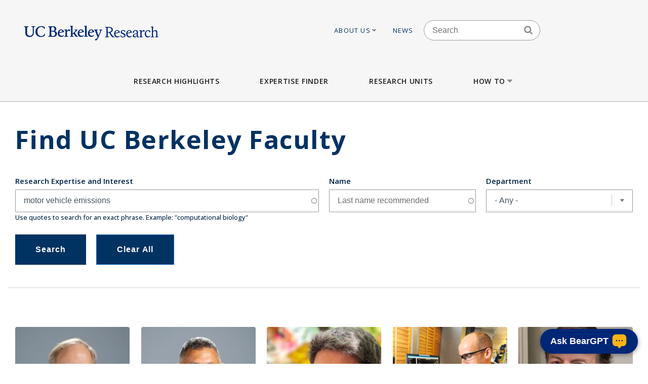

--- FILE ---
content_type: text/html; charset=UTF-8
request_url: https://vcresearch.berkeley.edu/faculty-expertise?kw=motor%20vehicle%20emissions
body_size: 22267
content:


<!DOCTYPE html>
<html lang="en" dir="ltr" prefix="content: http://purl.org/rss/1.0/modules/content/  dc: http://purl.org/dc/terms/  foaf: http://xmlns.com/foaf/0.1/  og: http://ogp.me/ns#  rdfs: http://www.w3.org/2000/01/rdf-schema#  schema: http://schema.org/  sioc: http://rdfs.org/sioc/ns#  sioct: http://rdfs.org/sioc/types#  skos: http://www.w3.org/2004/02/skos/core#  xsd: http://www.w3.org/2001/XMLSchema# ">
<head>
  <meta charset="utf-8" />
<noscript><style>form.antibot * :not(.antibot-message) { display: none !important; }</style>
</noscript><meta name="keywords" content="research berkeley, uc berkeley research, faculty excellence" />
<meta name="referrer" content="no-referrer" />
<meta name="twitter:card" content="summary" />
<meta name="Generator" content="Drupal 10 (https://www.drupal.org)" />
<meta name="MobileOptimized" content="width" />
<meta name="HandheldFriendly" content="true" />
<meta name="viewport" content="width=device-width, initial-scale=1.0" />
<link rel="icon" href="/themes/custom/vcr2/favicon.ico" type="image/vnd.microsoft.icon" />

    <title>Faculty Expertise | Research UC Berkeley</title>
    <link rel="stylesheet" media="all" href="/core/assets/vendor/jquery.ui/themes/base/core.css?t9ljuz" />
<link rel="stylesheet" media="all" href="/core/assets/vendor/jquery.ui/themes/base/autocomplete.css?t9ljuz" />
<link rel="stylesheet" media="all" href="/core/assets/vendor/jquery.ui/themes/base/menu.css?t9ljuz" />
<link rel="stylesheet" media="all" href="/themes/contrib/stable/css/core/components/progress.module.css?t9ljuz" />
<link rel="stylesheet" media="all" href="/themes/contrib/stable/css/core/components/ajax-progress.module.css?t9ljuz" />
<link rel="stylesheet" media="all" href="/themes/contrib/stable/css/core/components/autocomplete-loading.module.css?t9ljuz" />
<link rel="stylesheet" media="all" href="/themes/contrib/stable/css/system/components/align.module.css?t9ljuz" />
<link rel="stylesheet" media="all" href="/themes/contrib/stable/css/system/components/fieldgroup.module.css?t9ljuz" />
<link rel="stylesheet" media="all" href="/themes/contrib/stable/css/system/components/container-inline.module.css?t9ljuz" />
<link rel="stylesheet" media="all" href="/themes/contrib/stable/css/system/components/clearfix.module.css?t9ljuz" />
<link rel="stylesheet" media="all" href="/themes/contrib/stable/css/system/components/details.module.css?t9ljuz" />
<link rel="stylesheet" media="all" href="/themes/contrib/stable/css/system/components/hidden.module.css?t9ljuz" />
<link rel="stylesheet" media="all" href="/themes/contrib/stable/css/system/components/item-list.module.css?t9ljuz" />
<link rel="stylesheet" media="all" href="/themes/contrib/stable/css/system/components/js.module.css?t9ljuz" />
<link rel="stylesheet" media="all" href="/themes/contrib/stable/css/system/components/nowrap.module.css?t9ljuz" />
<link rel="stylesheet" media="all" href="/themes/contrib/stable/css/system/components/position-container.module.css?t9ljuz" />
<link rel="stylesheet" media="all" href="/themes/contrib/stable/css/system/components/reset-appearance.module.css?t9ljuz" />
<link rel="stylesheet" media="all" href="/themes/contrib/stable/css/system/components/resize.module.css?t9ljuz" />
<link rel="stylesheet" media="all" href="/themes/contrib/stable/css/system/components/system-status-counter.css?t9ljuz" />
<link rel="stylesheet" media="all" href="/themes/contrib/stable/css/system/components/system-status-report-counters.css?t9ljuz" />
<link rel="stylesheet" media="all" href="/themes/contrib/stable/css/system/components/system-status-report-general-info.css?t9ljuz" />
<link rel="stylesheet" media="all" href="/themes/contrib/stable/css/system/components/tablesort.module.css?t9ljuz" />
<link rel="stylesheet" media="all" href="/modules/contrib/chosen/css/chosen-drupal.css?t9ljuz" />
<link rel="stylesheet" media="all" href="/libraries/chosen/chosen.css?t9ljuz" />
<link rel="stylesheet" media="all" href="/themes/contrib/stable/css/views/views.module.css?t9ljuz" />
<link rel="stylesheet" media="all" href="/core/assets/vendor/jquery.ui/themes/base/theme.css?t9ljuz" />
<link rel="stylesheet" media="all" href="/modules/contrib/ckeditor_accordion/css/accordion.frontend.css?t9ljuz" />
<link rel="stylesheet" media="all" href="/modules/contrib/ckeditor_indentblock/css/plugins/indentblock/ckeditor.indentblock.css?t9ljuz" />
<link rel="stylesheet" media="all" href="/modules/contrib/search_api_autocomplete/css/search_api_autocomplete.css?t9ljuz" />
<link rel="stylesheet" media="all" href="/modules/custom/vcr2_beargpt/css/overrides.css?t9ljuz" />
<link rel="stylesheet" media="all" href="/themes/contrib/stable/css/core/assets/vendor/normalize-css/normalize.css?t9ljuz" />
<link rel="stylesheet" media="all" href="/themes/contrib/stable/css/core/normalize-fixes.css?t9ljuz" />
<link rel="stylesheet" media="all" href="/themes/contrib/classy/css/components/action-links.css?t9ljuz" />
<link rel="stylesheet" media="all" href="/themes/contrib/classy/css/components/breadcrumb.css?t9ljuz" />
<link rel="stylesheet" media="all" href="/themes/contrib/classy/css/components/button.css?t9ljuz" />
<link rel="stylesheet" media="all" href="/themes/contrib/classy/css/components/collapse-processed.css?t9ljuz" />
<link rel="stylesheet" media="all" href="/themes/contrib/classy/css/components/container-inline.css?t9ljuz" />
<link rel="stylesheet" media="all" href="/themes/contrib/classy/css/components/details.css?t9ljuz" />
<link rel="stylesheet" media="all" href="/themes/contrib/classy/css/components/exposed-filters.css?t9ljuz" />
<link rel="stylesheet" media="all" href="/themes/contrib/classy/css/components/field.css?t9ljuz" />
<link rel="stylesheet" media="all" href="/themes/contrib/classy/css/components/form.css?t9ljuz" />
<link rel="stylesheet" media="all" href="/themes/contrib/classy/css/components/icons.css?t9ljuz" />
<link rel="stylesheet" media="all" href="/themes/contrib/classy/css/components/inline-form.css?t9ljuz" />
<link rel="stylesheet" media="all" href="/themes/contrib/classy/css/components/item-list.css?t9ljuz" />
<link rel="stylesheet" media="all" href="/themes/contrib/classy/css/components/link.css?t9ljuz" />
<link rel="stylesheet" media="all" href="/themes/contrib/classy/css/components/links.css?t9ljuz" />
<link rel="stylesheet" media="all" href="/themes/contrib/classy/css/components/more-link.css?t9ljuz" />
<link rel="stylesheet" media="all" href="/themes/contrib/classy/css/components/pager.css?t9ljuz" />
<link rel="stylesheet" media="all" href="/themes/contrib/classy/css/components/tabledrag.css?t9ljuz" />
<link rel="stylesheet" media="all" href="/themes/contrib/classy/css/components/tableselect.css?t9ljuz" />
<link rel="stylesheet" media="all" href="/themes/contrib/classy/css/components/tablesort.css?t9ljuz" />
<link rel="stylesheet" media="all" href="/themes/contrib/classy/css/components/tabs.css?t9ljuz" />
<link rel="stylesheet" media="all" href="/themes/contrib/classy/css/components/textarea.css?t9ljuz" />
<link rel="stylesheet" media="all" href="/themes/contrib/classy/css/components/ui-dialog.css?t9ljuz" />
<link rel="stylesheet" media="all" href="/themes/contrib/classy/css/components/messages.css?t9ljuz" />
<link rel="stylesheet" media="all" href="/themes/contrib/classy/css/components/progress.css?t9ljuz" />
<link rel="stylesheet" media="all" href="/themes/custom/vcr/assets/css/styles.css?t9ljuz" />
<link rel="stylesheet" media="all" href="/themes/custom/vcr/assets/css/_custom.css?t9ljuz" />
<link rel="stylesheet" media="all" href="/themes/custom/vcr2/assets/css/utils.css?t9ljuz" />
<link rel="stylesheet" media="all" href="/themes/custom/vcr2/assets/css/common.css?t9ljuz" />
<link rel="stylesheet" media="all" href="/themes/custom/vcr2/assets/css/globals.css?t9ljuz" />
<link rel="stylesheet" media="all" href="/themes/custom/vcr2/assets/css/menu.footer.css?t9ljuz" />
<link rel="stylesheet" media="all" href="/themes/custom/vcr2/assets/css/menu.main.css?t9ljuz" />
<link rel="stylesheet" media="all" href="/themes/custom/vcr2/assets/css/menu.utilities.css?t9ljuz" />
<link rel="stylesheet" media="all" href="/themes/custom/vcr2/assets/css/node.faculty.css?t9ljuz" />
<link rel="stylesheet" media="all" href="/themes/custom/vcr2/assets/css/view.faculty.css?t9ljuz" />

      <script type="application/json" data-drupal-selector="drupal-settings-json">{"path":{"baseUrl":"\/","pathPrefix":"","currentPath":"faculty-expertise","currentPathIsAdmin":false,"isFront":false,"currentLanguage":"en","currentQuery":{"kw":"motor vehicle emissions"}},"pluralDelimiter":"\u0003","suppressDeprecationErrors":true,"gtag":{"tagId":"","consentMode":false,"otherIds":[],"events":[],"additionalConfigInfo":[]},"ajaxPageState":{"libraries":"[base64]","theme":"vcr2","theme_token":null},"ajaxTrustedUrl":{"\/faculty-expertise":true},"gtm":{"tagId":null,"settings":{"data_layer":"dataLayer","include_classes":false,"allowlist_classes":"","blocklist_classes":"","include_environment":false,"environment_id":"","environment_token":""},"tagIds":["GTM-W9DV92W3"]},"ckeditorAccordion":{"accordionStyle":{"collapseAll":1,"keepRowsOpen":0,"animateAccordionOpenAndClose":1,"openTabsWithHash":1,"allowHtmlInTitles":0}},"views":{"ajax_path":"\/views\/ajax","ajaxViews":{"views_dom_id:693ee64d0092ce06f7acebb6c6bf217643925274bacaaebd2dd2290ca0dabf58":{"view_name":"faculty_solr_search","view_display_id":"expertise_finder","view_args":"","view_path":"\/faculty-expertise","view_base_path":"faculty-expertise","view_dom_id":"693ee64d0092ce06f7acebb6c6bf217643925274bacaaebd2dd2290ca0dabf58","pager_element":0}}},"chosen":{"selector":".path-admin select:visible","minimum_single":0,"minimum_multiple":0,"minimum_width":200,"use_relative_width":false,"options":{"disable_search":false,"disable_search_threshold":0,"allow_single_deselect":false,"search_contains":false,"placeholder_text_multiple":"Choose some option","placeholder_text_single":"Choose an option","no_results_text":"No results match","max_shown_results":null,"inherit_select_classes":true}},"search_api_autocomplete":{"faculty_solr_search":{"min_length":3}},"user":{"uid":0,"permissionsHash":"7c01838a08c0b2f0ca78d7effbf91a0f58f3bc4237786bb0fd7990f49f415dab"}}</script>
<script src="/core/assets/vendor/jquery/jquery.min.js?v=3.7.1"></script>
<script src="/core/misc/drupalSettingsLoader.js?v=10.6.2"></script>
<script src="/modules/contrib/google_tag/js/gtag.js?t9ljuz"></script>
<script src="/modules/contrib/google_tag/js/gtm.js?t9ljuz"></script>
<script src="/themes/custom/vcr/assets/js/modernizr.js?t9ljuz"></script>
<script src="/themes/custom/vcr/assets/js/superfish.js?t9ljuz"></script>
<script src="/themes/custom/vcr/assets/js/main-nav.js?t9ljuz"></script>
<script src="//cdn.ucsd.edu/tritongpt/widget/js/berkeley/beargpt-loader-configurable.js?onyxAssistantID=6&amp;showCitations=true&amp;chatWidgetName=Berkeley%20Expertise%20Finder%20Assistant&amp;starterGreeting=Hello!%20%F0%9F%91%8B%20...%20I&#039;m%20a%20chatbot%20here%20to%20help%20you%20find%20UC%20Berkeley%20experts.%20How%20can%20I%20assist%20you%3F&amp;assistantIcon=ai.svg&amp;chatWidgetBubble=Ask%20BearGPT"></script>

        <link rel="preconnect" href="https://fonts.googleapis.com">
        <link rel="preconnect" href="https://fonts.gstatic.com" crossorigin>
        <link href="https://fonts.googleapis.com/css2?family=Open+Sans:ital,wght@0,300;0,400;0,500;0,600;0,700;1,300;1,400&display=swap" rel="stylesheet">
        </head>
<body class="path-faculty-expertise font-sans antialiased">

<div style="width: 0;height: 0;overflow: hidden;position: absolute;"><svg xmlns="http://www.w3.org/2000/svg"><symbol id="angle-down" viewBox="0 0 288 448"><path d="M268.75 184q0 3.25-2.5 5.75l-116.5 116.5q-2.5 2.5-5.75 2.5t-5.75-2.5l-116.5-116.5q-2.5-2.5-2.5-5.75t2.5-5.75l12.5-12.5q2.5-2.5 5.75-2.5t5.75 2.5L144 264l98.25-98.25q2.5-2.5 5.75-2.5t5.75 2.5l12.5 12.5q2.5 2.5 2.5 5.75z"/></symbol><symbol id="angle-left" viewBox="0 0 168 448"><path d="M156.75 136q0 3.25-2.5 5.75L56 240l98.25 98.25q2.5 2.5 2.5 5.75t-2.5 5.75l-12.5 12.5q-2.5 2.5-5.75 2.5t-5.75-2.5l-116.5-116.5q-2.5-2.5-2.5-5.75t2.5-5.75l116.5-116.5q2.5-2.5 5.75-2.5t5.75 2.5l12.5 12.5q2.5 2.5 2.5 5.75z"/></symbol><symbol id="angle-right" viewBox="0 0 152 448"><path d="M148.75 240q0 3.25-2.5 5.75l-116.5 116.5q-2.5 2.5-5.75 2.5t-5.75-2.5l-12.5-12.5q-2.5-2.5-2.5-5.75t2.5-5.75L104 240 5.75 141.75q-2.5-2.5-2.5-5.75t2.5-5.75l12.5-12.5q2.5-2.5 5.75-2.5t5.75 2.5l116.5 116.5q2.5 2.5 2.5 5.75z"/></symbol><symbol id="angle-up" viewBox="0 0 288 448"><path d="M268.75 296q0 3.25-2.5 5.75l-12.5 12.5q-2.5 2.5-5.75 2.5t-5.75-2.5L144 216l-98.25 98.25q-2.5 2.5-5.75 2.5t-5.75-2.5l-12.5-12.5q-2.5-2.5-2.5-5.75t2.5-5.75l116.5-116.5q2.5-2.5 5.75-2.5t5.75 2.5l116.5 116.5q2.5 2.5 2.5 5.75z"/></symbol><symbol id="arrow-left" viewBox="63 327 32 60"><path fill-rule="evenodd" d="M63.065 357l30 30 1.608-1.607L66.28 357l28.393-28.393L93.065 327z"/></symbol><symbol id="arrow-right" viewBox="1303 327 32 60"><path fill-rule="evenodd" d="M1304.994 327l-1.607 1.607L1331.78 357l-28.393 28.393 1.607 1.607 30-30z"/></symbol><symbol id="bars" viewBox="0 0 384 448"><path d="M384 336v32q0 6.5-4.75 11.25T368 384H16q-6.5 0-11.25-4.75T0 368v-32q0-6.5 4.75-11.25T16 320h352q6.5 0 11.25 4.75T384 336zm0-128v32q0 6.5-4.75 11.25T368 256H16q-6.5 0-11.25-4.75T0 240v-32q0-6.5 4.75-11.25T16 192h352q6.5 0 11.25 4.75T384 208zm0-128v32q0 6.5-4.75 11.25T368 128H16q-6.5 0-11.25-4.75T0 112V80q0-6.5 4.75-11.25T16 64h352q6.5 0 11.25 4.75T384 80z"/></symbol><symbol id="bookmark-o" viewBox="0 0 320 448"><path d="M288 64H32v310.5l128-122.75L182.25 273 288 374.5V64zm3-32q5.75 0 11 2.25 8.25 3.25 13.125 10.25T320 60v322.25q0 8.5-4.875 15.5T302 408q-4.75 2-11 2-12 0-20.75-8L160 296 49.75 402q-9 8.25-20.75 8.25-5.75 0-11-2.25-8.25-3.25-13.125-10.25T0 382.25V60q0-8.5 4.875-15.5T18 34.25Q23.25 32 29 32h262z"/></symbol><symbol id="caret-down" viewBox="0 0 256 448"><path d="M256 176q0 6.5-4.75 11.25l-112 112Q134.5 304 128 304t-11.25-4.75l-112-112Q0 182.5 0 176t4.75-11.25T16 160h224q6.5 0 11.25 4.75T256 176z"/></symbol><symbol id="caret-up" viewBox="0 0 256 448"><path d="M256 304q0 6.5-4.75 11.25T240 320H16q-6.5 0-11.25-4.75T0 304t4.75-11.25l112-112Q121.5 176 128 176t11.25 4.75l112 112Q256 297.5 256 304z"/></symbol><symbol id="external-link" viewBox="0 0 448 448"><path d="M352 232v80q0 29.75-21.125 50.875T280 384H72q-29.75 0-50.875-21.125T0 312V104q0-29.75 21.125-50.875T72 32h176q3.5 0 5.75 2.25T256 40v16q0 3.5-2.25 5.75T248 64H72q-16.5 0-28.25 11.75T32 104v208q0 16.5 11.75 28.25T72 352h208q16.5 0 28.25-11.75T320 312v-80q0-3.5 2.25-5.75T328 224h16q3.5 0 5.75 2.25T352 232zm96-216v128q0 6.5-4.75 11.25T432 160t-11.25-4.75l-44-44-163 163q-2.5 2.5-5.75 2.5t-5.75-2.5l-28.5-28.5q-2.5-2.5-2.5-5.75t2.5-5.75l163-163-44-44Q288 22.5 288 16t4.75-11.25T304 0h128q6.5 0 11.25 4.75T448 16z"/></symbol><symbol id="facebook" viewBox="0 0 264 448"><path d="M239.75 3v66H200.5q-21.5 0-29 9t-7.5 27v47.25h73.25l-9.75 74H164V416H87.5V226.25H23.75v-74H87.5v-54.5q0-46.5 26-72.125T182.75 0q36.75 0 57 3z"/></symbol><symbol id="linkedin" viewBox="0 0 384 448"><path d="M87.25 156.25V404H4.75V156.25h82.5zm5.25-76.5q.25 18.25-12.625 30.5T46 122.5h-.5q-20.5 0-33-12.25T0 79.75q0-18.5 12.875-30.625T46.5 37t33.25 12.125T92.5 79.75zM384 262v142h-82.25V271.5q0-26.25-10.125-41.125T260 215.5q-15.75 0-26.375 8.625T217.75 245.5Q215 253 215 265.75V404h-82.25q.5-99.75.5-161.75t-.25-74l-.25-12H215v36h-.5q5-8 10.25-14t14.125-13 21.75-10.875 28.625-3.875q42.75 0 68.75 28.375T384 262z"/></symbol><symbol id="long-arrow-left" viewBox="0 0 464 448"><path d="M448 200v48q0 3.5-2.25 5.75T440 256H128v56q0 5.25-4.75 7.25T114.5 318l-96-87.5Q16 228 16 224.75q0-3.5 2.5-6l96-88.5q4-3.5 8.75-1.5Q128 131 128 136v56h312q3.5 0 5.75 2.25T448 200z"/></symbol><symbol id="long-arrow-right" viewBox="0 0 432 448"><path d="M432 223.25q0 3.5-2.5 6l-96 88.5q-4 3.5-8.75 1.5Q320 317 320 312v-56H8q-3.5 0-5.75-2.25T0 248v-48q0-3.5 2.25-5.75T8 192h312v-56q0-5.25 4.75-7.25t8.75 1.25l96 87.5q2.5 2.5 2.5 5.75z"/></symbol><symbol id="search" viewBox="0 0 416 448"><path d="M288 208q0-46.25-32.875-79.125T176 96t-79.125 32.875T64 208t32.875 79.125T176 320t79.125-32.875T288 208zm128 208q0 13-9.5 22.5T384 448q-13.5 0-22.5-9.5L275.75 353Q231 384 176 384q-35.75 0-68.375-13.875t-56.25-37.5-37.5-56.25T0 208t13.875-68.375 37.5-56.25 56.25-37.5T176 32t68.375 13.875 56.25 37.5 37.5 56.25T352 208q0 55-31 99.75l85.75 85.75Q416 402.75 416 416z"/></symbol><symbol id="twitter" viewBox="0 0 416 448"><path d="M405 102q-16.75 24.5-40.5 41.75.25 3.5.25 10.5 0 32.5-9.5 64.875t-28.875 62.125-46.125 52.625-64.5 36.5T135 384q-67.75 0-124-36.25 8.75 1 19.5 1 56.25 0 100.25-34.5-26.25-.5-47-16.125t-28.5-39.875q8.25 1.25 15.25 1.25 10.75 0 21.25-2.75-28-5.75-46.375-27.875T27 177.5v-1q17 9.5 36.5 10.25-16.5-11-26.25-28.75t-9.75-38.5q0-22 11-40.75 30.25 37.25 73.625 59.625T205 163.25q-2-9.5-2-18.5 0-33.5 23.625-57.125T283.75 64q35 0 59 25.5Q370 84.25 394 70q-9.25 28.75-35.5 44.5Q381.75 112 405 102z"/></symbol></svg></div>

<a href="#main-content" class="visually-hidden focusable skip-link">
  Skip to main content
</a>

<noscript><iframe src="https://www.googletagmanager.com/ns.html?id=GTM-W9DV92W3"
                  height="0" width="0" style="display:none;visibility:hidden"></iframe></noscript>

  <div class="dialog-off-canvas-main-canvas" data-off-canvas-main-canvas>
    
      
  
<div id="header-wrapper" class="header-wrapper ">
  <header class="header" role="banner" aria-label="Site header">
    <div class="container container-wide">
      <div class="header__top row">
        <div class="col-xs-12 col-lg-4">
                            <a href="/" title="Home" rel="home" class="header__logo">
            
            <img src="/themes/custom/vcr/assets/images/ucb-logo-blue.svg" alt="UC Berkeley, Vice Chancellor for Research Office">
          </a>
                </div>
                  
  <div class="hidden-md-down region region-header">
          <nav role="navigation" aria-labelledby="block-utilitiesnavigation-menu" id="block-utilitiesnavigation" class="block block-menu navigation menu--utilities-navigation">
            
  <h2 class="visually-hidden" id="block-utilitiesnavigation-menu">Utilities navigation</h2>
  

        


        <ul class="menu">
                  <li class="menu-item menu-item--level-0 menu-item--expanded">
                  <a href="/about-us" class="utility-link-item about-us" data-drupal-link-system-path="">
            About Us
                          <svg>
                <use xmlns:xlink="http://www.w3.org/1999/xlink" xlink:href="#caret-down"></use>
              </svg>
                      </a>
        
                            <ul class="menu">
                    <li class="menu-item menu-item--level-1">
                  <a href="/about-us/vice-chancellor-research-kathy-yelick" class="utility-link-item vice-chancellor-yelick" data-drupal-link-system-path="">
            Vice Chancellor Yelick
                      </a>
        
              </li>
                <li class="menu-item menu-item--level-1">
                  <a href="/about-us/associate-vice-chancellor-research-lok-siu" class="utility-link-item associate-vice-chancellor-siu" data-drupal-link-system-path="">
            Associate Vice Chancellor Siu
                      </a>
        
              </li>
                <li class="menu-item menu-item--level-1">
                  <a href="/vcro/staff-contacts" class="utility-link-item staff-contacts" data-drupal-link-system-path="">
            Staff Contacts
                      </a>
        
              </li>
                <li class="menu-item menu-item--level-1">
                  <a href="/about-us/organizational-chart" class="utility-link-item organizational-chart" data-drupal-link-system-path="">
            Organizational Chart
                      </a>
        
              </li>
                <li class="menu-item menu-item--level-1">
                  <a href="/current-searches" class="utility-link-item current-searches" data-drupal-link-system-path="">
            Current Searches
                      </a>
        
              </li>
                <li class="menu-item menu-item--level-1">
                  <a href="/about-us/research-advisory-groups-and-initiatives" class="utility-link-item research-advisory-groups-and-initiatives" data-drupal-link-system-path="">
            Research Advisory Groups and Initiatives
                      </a>
        
              </li>
                <li class="menu-item menu-item--level-1">
                  <a href="/about-us/former-vice-chancellors-research" class="utility-link-item former-leadership" data-drupal-link-system-path="">
            Former Leadership
                      </a>
        
              </li>
      </ul>
    
              </li>
                <li class="menu-item menu-item--level-0">
                  <a href="/news-landing" class="utility-link-item news" data-drupal-link-system-path="">
            News
                      </a>
        
              </li>
      </ul>
    



  </nav>
<div id="block-blockbasicsearch" class="block block-block-content block-block-content924aa42b-a373-4e33-bf4f-d799492d8a4f">
  
    
      
            <div class="clearfix text-formatted field field--name-body field--type-text-with-summary field--label-hidden field__item"><div class="search-block-form block-search-form block block-search container-inline" data-drupal-selector="search-block-form-2" id="block-vcr--search" role="search">
<div class="content container-inline">
<form accept-charset="UTF-8" action="/search/node" id="search-block-form--search" method="get">
<div class="js-form-item form-item js-form-type-search form-type-search js-form-item-keys form-item-keys form-no-label"><label class="visually-hidden" for="edit-keys--search">Search</label> <input class="form-search" data-drupal-selector="edit-keys" id="edit-keys--search" maxlength="128" name="keys" placeholder="Search" size="15" title="Enter the terms you wish to search for." type="search" value></div>

<div class="search-block-form-icon"><svg><use xlink:href="#search" xmlns:xlink="http://www.w3.org/1999/xlink" /></svg></div>

<div class="form-actions js-form-wrapper form-wrapper" data-drupal-selector="edit-actions" id="edit-actions--search"><input class="button js-form-submit form-submit" data-drupal-selector="edit-submit" id="edit-submit--search" type="submit" value="Search"></div>
</form>
</div>
</div>
</div>
      
  </div>
<div id="block-vcr-blockbasicstyling-copyright" class="block block-block-content block-block-content73627680-1b7d-4ecf-915e-934ac475af47">
  
    
      
            <div class="clearfix text-formatted field field--name-body field--type-text-with-summary field--label-hidden field__item"><style type="text/css">/** BlockBasic - Styling_Copyright and General **/
@media (max-width: 2991px) and (min-width: 768px) { .footer__second { top: 90px; } }
</style><style type="text/css">@media (max-width: 1200px) and (min-width: 989px) {
  .footer__second { top: -210px;  max-width: 160px; }
}
</style><style type="text/css">div#block-vcr-copyright a {
    text-decoration: underline;
 }
</style><style type="text/css">/* CKEditor Accordion */
.ckeditor-accordion-container &amp;amp;amp;amp;amp;amp;amp;amp;amp;gt; dl {
    position: relative;
    border: 1px solid #0091ea;
    border: 1px solid #bbb;
}
.ckeditor-accordion-container &amp;amp;amp;amp;amp;amp;amp;amp;amp;gt; dl dt.active &amp;amp;amp;amp;amp;amp;amp;amp;amp;gt; a {
    FONT-VARIANT: JIS83;
    background-color: #0091ea;
    background-color: #35628f;
}
.ckeditor-accordion-container &amp;amp;amp;amp;amp;amp;amp;amp;amp;gt; dl dt &amp;amp;amp;amp;amp;amp;amp;amp;amp;gt; a:hover {
    background-color: #00a5ef;
    background-color: #88a;
}
.ckeditor-accordion-container &amp;amp;amp;amp;amp;amp;amp;amp;amp;gt; dl dt &amp;amp;amp;amp;amp;amp;amp;amp;amp;gt; a {
    display: block;
    padding: 10px 15px 10px 50px;
    background-color: #00b0ff;
    background-color: #6582af;
    color: #fff;
    cursor: pointer;
    -webkit-transition: background-color 300ms;
    transition: background-color 300ms;
    border-bottom: 1px solid #00a4ec;
    border-bottom: 2px solid #bbb;
}
</style><style type="text/css">/* Hide CAPTCHA message on the Search Form */
  div#block-vcr-search details,
  div#block-vcr-search details#edit-captcha--2 {
     display: none;
  }
</style><style type="text/css">.node__social-share .at-share-btn::after {
    display: none;
 }
</style><style type="text/css">/* For News nodes */
 body.path-frontpage p.thin,
 body.path-frontpage p.giant,
 .path-excellence-faculty-excellence .current-faculty-list .award,
 body.page-node-type-page  p,
 body.page-node-type-news  p {
   line-height: 1.5;
 }
</style><style type="text/css">/* General for Accessibilities */
  p { line-height: 1.5; }
</style><style type="text/css">/* General for Accessibilities */
 .region.region-content-bottom.container00000  p,
 .region.region-content00000  p {
		color: hsl(0, 50%, 25%);
		background-color: white;
	}
 .region.region-content-bottom.container a,
 .region.region-content00000	a {
		text-decoration: none;
		text-decoration: underline;
		color: hsl(232, 50%, 25%);
		background-color: white;
	}
 .region.region-content-bottom.container  a:hover,
 .region.region-content-bottom.container  a:focus,
 .region.region-content00000	a:hover,
 .region.region-content00000	a:focus {
		text-decoration: underline;
	}
 .main-wrapper a,
 .footer a {
      text-decoration:underline;
      text-decoration-style: dotted;
 }
 .main-wrapper a {
      color: #202860;
      background-color: white;
 }
 a.ui-tabs-anchor {
    background: transparent;
 }
</style><style type="text/css">/* General for Home */
 body.path-frontpage div.paragraph--news-hero  h1.paragraph--news-hero__heading {
    padding: 10px 15px;
    background: rgba(58, 122, 156,0.85);
 }
</style><style type="text/css">
/* General for Subsite - hide Search form */
 body.page-node-type-subsite-page    div#block-blockbasicsearch {
    display: none;
 }
</style></div>
      
  </div>

      </div>

              </div>
    </div>

          <div class="region region-main-menu">
  <div class="container">
    <nav role="navigation" aria-labelledby="block-vcr-main-menu-menu" id="block-vcr-main-menu" class="block block-menu navigation menu--main">
            
  <h2 class="visually-hidden" id="block-vcr-main-menu-menu">Main menu</h2>
  

        


        <ul class="menu">
                  <li class="menu-item menu-item--level-0">
                  <a href="/#research-highlights" class="main-link-item research-highlights" data-drupal-link-system-path="">
            Research Highlights
                      </a>
                      </li>
                <li class="menu-item menu-item--level-0">
                  <a href="/faculty-expertise" class="main-link-item expertise-finder" data-drupal-link-system-path="">
            Expertise Finder
                      </a>
                      </li>
                <li class="menu-item menu-item--level-0">
                  <a href="/research-units" class="main-link-item research-units" data-drupal-link-system-path="">
            Research Units
                      </a>
                      </li>
                <li class="menu-item menu-item--level-0 menu-item--expanded">
                  <a href="" class="main-link-item how-to" data-drupal-link-system-path="">
            How to
                          <svg>
                <use xmlns:xlink="http://www.w3.org/1999/xlink" xlink:href="#caret-down"></use>
              </svg>
                      </a>
                                    <ul class="menu">
                    <li class="menu-item menu-item--level-1 menu-item--expanded">
                  <span >
            Secure Funding
                          <svg>
                <use xmlns:xlink="http://www.w3.org/1999/xlink" xlink:href="#caret-down"></use>
              </svg>
                      </span>
                                    <ul class="menu">
                    <li class="menu-item menu-item--level-2">
                  <a href="/how/secure-funding/contracts-gifts-and-grants" class="main-link-item contracts-gifts-and-grants" data-drupal-link-system-path="">
            Contracts, Gifts and Grants
                      </a>
                      </li>
                <li class="menu-item menu-item--level-2">
                  <a href="/vcro/industry-consortium-programs" class="main-link-item industry-consortia" data-drupal-link-system-path="">
            Industry Consortia
                      </a>
                      </li>
                <li class="menu-item menu-item--level-2">
                  <a href="/how/secure-funding/funding-opportunities" class="main-link-item funding-opportunities" data-drupal-link-system-path="">
            Funding Opportunities
                      </a>
                      </li>
                <li class="menu-item menu-item--level-2">
                  <a href="/grant-life-cycle/overview" class="main-link-item ucb-grant-life-cycle" data-drupal-link-system-path="">
            UCB Grant Life Cycle
                      </a>
                      </li>
                <li class="menu-item menu-item--level-2">
                  <a href="https://brdo.berkeley.edu" class="main-link-item berkeley-research-development-office" data-drupal-link-system-path="">
            Berkeley Research Development Office
                      </a>
                      </li>
                <li class="menu-item menu-item--level-2">
                  <a href="/how/secure-funding/2025-white-house-executive-orders-and-agency-directives" class="main-link-item impacts-of-2025-federal-executive-orders-and-directives" data-drupal-link-system-path="">
            Impacts of 2025 Federal Executive Orders and Directives
                      </a>
                      </li>
      </ul>
    
              </li>
                <li class="menu-item menu-item--level-1 menu-item--expanded">
                  <span >
            Ensure Compliance
                          <svg>
                <use xmlns:xlink="http://www.w3.org/1999/xlink" xlink:href="#caret-down"></use>
              </svg>
                      </span>
                                    <ul class="menu">
                    <li class="menu-item menu-item--level-2">
                  <a href="/how/ensure-compliance/research-policies-administration" class="main-link-item research-policies--administration" data-drupal-link-system-path="">
            Research Policies &amp; Administration
                      </a>
                      </li>
                <li class="menu-item menu-item--level-2">
                  <a href="/research-compliance" class="main-link-item research-compliance" data-drupal-link-system-path="">
            Research Compliance
                      </a>
                      </li>
                <li class="menu-item menu-item--level-2">
                  <a href="/how/ensure-compliance/intellectual-property-technology-transfer" class="main-link-item intellectual-property--tech-transfer" data-drupal-link-system-path="">
            Intellectual Property &amp; Tech Transfer
                      </a>
                      </li>
                <li class="menu-item menu-item--level-2">
                  <a href="/how/ensure-compliance/research-personnel" class="main-link-item research-personnel" data-drupal-link-system-path="">
            Research Personnel
                      </a>
                      </li>
                <li class="menu-item menu-item--level-2">
                  <a href="/how/ensure-compliance/field-and-international-research" class="main-link-item field-and-international-research" data-drupal-link-system-path="">
            Field and International Research
                      </a>
                      </li>
      </ul>
    
              </li>
                <li class="menu-item menu-item--level-1 menu-item--expanded">
                  <span >
            Locate Facilities
                          <svg>
                <use xmlns:xlink="http://www.w3.org/1999/xlink" xlink:href="#caret-down"></use>
              </svg>
                      </span>
                                    <ul class="menu">
                    <li class="menu-item menu-item--level-2">
                  <a href="/core-facilities" class="main-link-item core-facilities" data-drupal-link-system-path="">
            Core Facilities
                      </a>
                      </li>
                <li class="menu-item menu-item--level-2">
                  <a href="/berkeley-ric/about" class="main-link-item berkeley-research-infrastructure-commons-ric" data-drupal-link-system-path="">
            Berkeley Research Infrastructure Commons (RIC)
                      </a>
                      </li>
                <li class="menu-item menu-item--level-2">
                  <a href="/how/locate-facilities/research-computing-and-data-management" class="main-link-item research-computing-and-data-management" data-drupal-link-system-path="">
            Research Computing and Data Management
                      </a>
                      </li>
                <li class="menu-item menu-item--level-2">
                  <a href="/how/locate-facilities/field-stations-research-forests-and-museums" class="main-link-item field-stations-research-forests-and-museums" data-drupal-link-system-path="">
            Field Stations, Research Forests, and Museums
                      </a>
                      </li>
      </ul>
    
              </li>
                <li class="menu-item menu-item--level-1 menu-item--expanded">
                  <span >
            For VCR Units
                          <svg>
                <use xmlns:xlink="http://www.w3.org/1999/xlink" xlink:href="#caret-down"></use>
              </svg>
                      </span>
                                    <ul class="menu">
                    <li class="menu-item menu-item--level-2">
                  <a href="/how/vcr-units/oru-policy-procedure-guide" class="main-link-item oru-policies" data-drupal-link-system-path="">
            ORU Policies
                      </a>
                      </li>
                <li class="menu-item menu-item--level-2">
                  <a href="/how/vcr-units/vcro-budget-resources" class="main-link-item vcro-budget-resources" data-drupal-link-system-path="">
            VCRO Budget Resources
                      </a>
                      </li>
                <li class="menu-item menu-item--level-2">
                  <a href="/how/vcr-units/vcro-hr-ap-resources" class="main-link-item vcro-hr-resources" data-drupal-link-system-path="">
            VCRO HR Resources
                      </a>
                      </li>
      </ul>
    
              </li>
      </ul>
    
              </li>
      </ul>
    


  </nav>

  </div>
</div>

    
          <div class="header__mobile-menu">
        
  <div class="region region-mobile-menu">
          <div id="block-blockbasicmobile-search" class="block block-block-content block-block-content4f727b67-a8c5-4d40-ae48-f5f33695c754">
  
    
      
            <div class="clearfix text-formatted field field--name-body field--type-text-with-summary field--label-hidden field__item"><div class="search-block-form block-search-form block block-search container-inline" data-drupal-selector="search-block-form-2" id="block-vcr-mobile-search" role="search">
<div class="content container-inline">
<form accept-charset="UTF-8" action="/search/node" id="search-block-form--mobile" method="get">
<div class="js-form-item form-item js-form-type-search form-type-search js-form-item-keys form-item-keys form-no-label"><label class="visually-hidden" for="edit-keys--3">Search</label> <input class="form-search" data-drupal-selector="edit-keys" id="edit-keys--3" maxlength="128" name="keys" placeholder="Search" size="15" title="Enter the terms you wish to search for." type="search" value></div>

<div class="search-block-form-icon"><svg><use xlink:href="#search" xmlns:xlink="http://www.w3.org/1999/xlink" /></svg></div>

<div class="form-actions js-form-wrapper form-wrapper" data-drupal-selector="edit-actions" id="edit-actions--mobile"><input class="button js-form-submit form-submit" data-drupal-selector="edit-submit" id="edit-submit--mobile" type="submit" value="Search"></div>
</form>
</div>
</div>
</div>
      
  </div>
<nav role="navigation" aria-labelledby="block-vcr-mobile-menu-menu" id="block-vcr-mobile-menu" class="block block-menu navigation menu--main">
            
  <h2 class="visually-hidden" id="block-vcr-mobile-menu-menu">Main menu</h2>
  

        
              <ul class="menu">
                    <li class="menu-item menu-item--level-0">
                  <a href="/#research-highlights" data-drupal-link-system-path="">
            Research Highlights
          </a>
        
              </li>
                <li class="menu-item menu-item--level-0">
                  <a href="/faculty-expertise" data-drupal-link-system-path="">
            Expertise Finder
          </a>
        
              </li>
                <li class="menu-item menu-item--level-0">
                  <a href="/research-units" data-drupal-link-system-path="">
            Research Units
          </a>
        
              </li>
                <li class="menu-item menu-item--level-0 menu-item--expanded">
                  <a href="" data-drupal-link-system-path="">
            How to
          </a>
        
                                <ul class="menu">
                    <li class="menu-item menu-item--level-1 menu-item--expanded">
                  <a href="" data-drupal-link-system-path="">
            Secure Funding
          </a>
        
                                <ul class="menu">
                    <li class="menu-item menu-item--level-2">
                  <a href="/how/secure-funding/contracts-gifts-and-grants" data-drupal-link-system-path="">
            Contracts, Gifts and Grants
          </a>
        
              </li>
                <li class="menu-item menu-item--level-2">
                  <a href="/vcro/industry-consortium-programs" data-drupal-link-system-path="">
            Industry Consortia
          </a>
        
              </li>
                <li class="menu-item menu-item--level-2">
                  <a href="/how/secure-funding/funding-opportunities" data-drupal-link-system-path="">
            Funding Opportunities
          </a>
        
              </li>
                <li class="menu-item menu-item--level-2">
                  <a href="/grant-life-cycle/overview" data-drupal-link-system-path="">
            UCB Grant Life Cycle
          </a>
        
              </li>
                <li class="menu-item menu-item--level-2">
                  <a href="https://brdo.berkeley.edu" data-drupal-link-system-path="">
            Berkeley Research Development Office
          </a>
        
              </li>
                <li class="menu-item menu-item--level-2">
                  <a href="/how/secure-funding/2025-white-house-executive-orders-and-agency-directives" data-drupal-link-system-path="">
            Impacts of 2025 Federal Executive Orders and Directives
          </a>
        
              </li>
        </ul>
  
              </li>
                <li class="menu-item menu-item--level-1 menu-item--expanded">
                  <a href="" data-drupal-link-system-path="">
            Ensure Compliance
          </a>
        
                                <ul class="menu">
                    <li class="menu-item menu-item--level-2">
                  <a href="/how/ensure-compliance/research-policies-administration" data-drupal-link-system-path="">
            Research Policies &amp; Administration
          </a>
        
              </li>
                <li class="menu-item menu-item--level-2">
                  <a href="/research-compliance" data-drupal-link-system-path="">
            Research Compliance
          </a>
        
              </li>
                <li class="menu-item menu-item--level-2">
                  <a href="/how/ensure-compliance/intellectual-property-technology-transfer" data-drupal-link-system-path="">
            Intellectual Property &amp; Tech Transfer
          </a>
        
              </li>
                <li class="menu-item menu-item--level-2">
                  <a href="/how/ensure-compliance/research-personnel" data-drupal-link-system-path="">
            Research Personnel
          </a>
        
              </li>
                <li class="menu-item menu-item--level-2">
                  <a href="/how/ensure-compliance/field-and-international-research" data-drupal-link-system-path="">
            Field and International Research
          </a>
        
              </li>
        </ul>
  
              </li>
                <li class="menu-item menu-item--level-1 menu-item--expanded">
                  <a href="" data-drupal-link-system-path="">
            Locate Facilities
          </a>
        
                                <ul class="menu">
                    <li class="menu-item menu-item--level-2">
                  <a href="/core-facilities" data-drupal-link-system-path="">
            Core Facilities
          </a>
        
              </li>
                <li class="menu-item menu-item--level-2">
                  <a href="/berkeley-ric/about" data-drupal-link-system-path="">
            Berkeley Research Infrastructure Commons (RIC)
          </a>
        
              </li>
                <li class="menu-item menu-item--level-2">
                  <a href="/how/locate-facilities/research-computing-and-data-management" data-drupal-link-system-path="">
            Research Computing and Data Management
          </a>
        
              </li>
                <li class="menu-item menu-item--level-2">
                  <a href="/how/locate-facilities/field-stations-research-forests-and-museums" data-drupal-link-system-path="">
            Field Stations, Research Forests, and Museums
          </a>
        
              </li>
        </ul>
  
              </li>
                <li class="menu-item menu-item--level-1 menu-item--expanded">
                  <a href="" data-drupal-link-system-path="">
            For VCR Units
          </a>
        
                                <ul class="menu">
                    <li class="menu-item menu-item--level-2">
                  <a href="/how/vcr-units/oru-policy-procedure-guide" data-drupal-link-system-path="">
            ORU Policies
          </a>
        
              </li>
                <li class="menu-item menu-item--level-2">
                  <a href="/how/vcr-units/vcro-budget-resources" data-drupal-link-system-path="">
            VCRO Budget Resources
          </a>
        
              </li>
                <li class="menu-item menu-item--level-2">
                  <a href="/how/vcr-units/vcro-hr-ap-resources" data-drupal-link-system-path="">
            VCRO HR Resources
          </a>
        
              </li>
        </ul>
  
              </li>
        </ul>
  
              </li>
        </ul>
  


  </nav>
<nav role="navigation" aria-labelledby="block-utilitiesnavigation-2-menu" id="block-utilitiesnavigation-2" class="block block-menu navigation menu--utilities-navigation">
            
  <h2 class="visually-hidden" id="block-utilitiesnavigation-2-menu">Utilities navigation</h2>
  

        
              <ul class="menu">
                    <li class="menu-item menu-item--level-0 menu-item--expanded">
                  <a href="/about-us" data-drupal-link-system-path="">
            About Us
          </a>
        
                                <ul class="menu">
                    <li class="menu-item menu-item--level-1">
                  <a href="/about-us/vice-chancellor-research-kathy-yelick" data-drupal-link-system-path="">
            Vice Chancellor Yelick
          </a>
        
              </li>
                <li class="menu-item menu-item--level-1">
                  <a href="/about-us/associate-vice-chancellor-research-lok-siu" data-drupal-link-system-path="">
            Associate Vice Chancellor Siu
          </a>
        
              </li>
                <li class="menu-item menu-item--level-1">
                  <a href="/vcro/staff-contacts" data-drupal-link-system-path="">
            Staff Contacts
          </a>
        
              </li>
                <li class="menu-item menu-item--level-1">
                  <a href="/about-us/organizational-chart" data-drupal-link-system-path="">
            Organizational Chart
          </a>
        
              </li>
                <li class="menu-item menu-item--level-1">
                  <a href="/current-searches" data-drupal-link-system-path="">
            Current Searches
          </a>
        
              </li>
                <li class="menu-item menu-item--level-1">
                  <a href="/about-us/research-advisory-groups-and-initiatives" data-drupal-link-system-path="">
            Research Advisory Groups and Initiatives
          </a>
        
              </li>
                <li class="menu-item menu-item--level-1">
                  <a href="/about-us/former-vice-chancellors-research" data-drupal-link-system-path="">
            Former Leadership
          </a>
        
              </li>
        </ul>
  
              </li>
                <li class="menu-item menu-item--level-0">
                  <a href="/news-landing" data-drupal-link-system-path="">
            News
          </a>
        
              </li>
        </ul>
  


  </nav>

      </div>

      </div>
      </header>

      
  </div>

      <div class="page__help">
      <div class="container">
        <div class="row">
          
  <div class="col-xs-12 region region-help">
          <div data-drupal-messages-fallback class="hidden"></div>

      </div>

        </div>
      </div>
    </div>
  
  
<div class="main-wrapper" role="main">
  <a id="main-content" tabindex="-1"></a>
  

  <div class="main-inner container">
    <div class="row">
      <div class="main-content col-xs-12">
        
  <div class="region region-content">
          <div id="block-vcr-content" class="block block-system block-system-main-block">
  
    
      <div class="views-element-container">
<div class="view-faculty-expertise view view-faculty-solr-search view-id-faculty_solr_search view-display-id-expertise_finder js-view-dom-id-693ee64d0092ce06f7acebb6c6bf217643925274bacaaebd2dd2290ca0dabf58">

  <div class="container py-12">
    <h1 class="heading-1 text-blue-berkeley">Find UC Berkeley Faculty</h1>
          <div class="view-filters">
        <form class="views-exposed-form" data-drupal-selector="views-exposed-form-faculty-solr-search-expertise-finder" action="/faculty-expertise" method="get" id="views-exposed-form-faculty-solr-search-expertise-finder" accept-charset="UTF-8">
  <div class="form--inline clearfix">
  <div class="js-form-item form-item js-form-type-search-api-autocomplete form-type-search-api-autocomplete js-form-item-kw form-item-kw">
      <label for="edit-kw">Research Expertise and Interest</label>
        <input placeholder="e.g., genomics, cognitive development or toxicology" data-drupal-selector="edit-kw" data-search-api-autocomplete-search="faculty_solr_search" class="form-autocomplete form-text" data-autocomplete-path="/search_api_autocomplete/faculty_solr_search?display=expertise_finder&amp;&amp;filter=kw" type="text" id="edit-kw" name="kw" value="motor vehicle emissions" size="30" maxlength="128" />

            <div id="edit-kw--description" class="description">
      Use quotes to search for an exact phrase. Example: "computational biology"
    </div>
  </div>
<div class="js-form-item form-item js-form-type-search-api-autocomplete form-type-search-api-autocomplete js-form-item-name form-item-name">
      <label for="edit-name">Name</label>
        <input placeholder="Last name recommended" data-drupal-selector="edit-name" data-search-api-autocomplete-search="faculty_solr_search" class="form-autocomplete form-text" data-autocomplete-path="/search_api_autocomplete/faculty_solr_search?display=expertise_finder&amp;&amp;filter=name" type="text" id="edit-name" name="name" value="" size="30" maxlength="128" />

        </div>
<div class="js-form-item form-item js-form-type-select form-type-select js-form-item-department form-item-department">
      <label for="edit-department">Department</label>
        <select data-drupal-selector="edit-department" id="edit-department" name="department" class="form-select"><option value="All" selected="selected">- Any -</option><option value="13087">Academic Research Unit</option><option value="12257">Computational Precision Health Program</option><option value="15">Dept of African American Studies</option><option value="16">Dept of Agricultural &amp; Resource Economics</option><option value="26">Dept of Ancient Greek &amp; Roman Studies</option><option value="18">Dept of Anthropology</option><option value="19">Dept of Architecture</option><option value="20">Dept of Art Practice</option><option value="21">Dept of Astronomy</option><option value="22">Dept of Bioengineering</option><option value="23">Dept of Chemical &amp; Biomolecular Engineering</option><option value="24">Dept of Chemistry</option><option value="25">Dept of City &amp; Regional Planning</option><option value="65">Dept of Civil and Environmental Engineering</option><option value="27">Dept of Comparative Literature</option><option value="28">Dept of Demography</option><option value="29">Dept of Earth and Planetary Science</option><option value="30">Dept of East Asian Languages and Cultures</option><option value="31">Dept of Economics</option><option value="70">Dept of Energy &amp; Resources Group</option><option value="32">Dept of English</option><option value="66">Dept of Environmental Science, Policy &amp; Management</option><option value="33">Dept of Ethnic Studies</option><option value="34">Dept of Film and Media</option><option value="35">Dept of French</option><option value="36">Dept of Gender and Women&#039;s Studies</option><option value="37">Dept of Geography</option><option value="38">Dept of German</option><option value="39">Dept of History</option><option value="40">Dept of History of Art</option><option value="64">Dept of Industrial Engineering &amp; Operations Research</option><option value="41">Dept of Integrative Biology</option><option value="42">Dept of Italian Studies</option><option value="79">Dept of Landscape Architecture &amp; Environmental Planning</option><option value="43">Dept of Linguistics</option><option value="44">Dept of Materials Science and Engineering</option><option value="45">Dept of Mathematics</option><option value="46">Dept of Mechanical Engineering</option><option value="49">Dept of Middle Eastern Languages &amp; Cultures</option><option value="47">Dept of Molecular &amp; Cell Biology</option><option value="48">Dept of Music</option><option value="75">Dept of Neuroscience</option><option value="50">Dept of Nuclear Engineering</option><option value="51">Dept of Nutritional Sciences &amp; Toxicology</option><option value="52">Dept of Philosophy</option><option value="53">Dept of Physics</option><option value="54">Dept of Plant and Microbial Biology</option><option value="55">Dept of Political Science</option><option value="56">Dept of Psychology</option><option value="57">Dept of Rhetoric</option><option value="58">Dept of Scandinavian</option><option value="59">Dept of Slavic Languages and Literatures</option><option value="60">Dept of Sociology</option><option value="61">Dept of South and Southeast Asian Studies</option><option value="62">Dept of Spanish and Portuguese</option><option value="63">Dept of Statistics</option><option value="89">Dept of Theater, Dance, and Performance Studies</option><option value="68">Division of Computer Science (EECS)</option><option value="69">Division of Electrical Engineering (EECS)</option><option value="72">Goldman School of Public Policy</option><option value="74">Haas School of Business</option><option value="73">School of Education</option><option value="83">School of Information</option><option value="84">School of Journalism</option><option value="10">School of Law</option><option value="85">School of Optometry</option><option value="86">School of Public Health</option><option value="88">School of Social Welfare</option></select>
        </div>
<div data-drupal-selector="edit-actions" class="form-actions js-form-wrapper form-wrapper" id="edit-actions"><input data-drupal-selector="edit-submit-faculty-solr-search" type="submit" id="edit-submit-faculty-solr-search" value="Search" class="button js-form-submit form-submit" />
<input data-drupal-selector="edit-reset" type="submit" id="edit-reset" name="op" value="Clear All" class="button js-form-submit form-submit" />
</div>

</div>

</form>

      </div>
      </div>

      <div class="view-header">
      <div class="container">
        <style>

.field.field--name-field-areas-of-expertise.field--type-entity-reference.field--label-hidden.field__items a {
    text-transform: lowercase;
}
 .faculty--teaser .field--name-field-areas-of-expertise a {
    color: #3A7A9C;
        color: #0A0A3C;

 }


</style>
      </div>
    </div>
    
      <div class="view-content">
      <div data-drupal-views-infinite-scroll-content-wrapper class="views-infinite-scroll-content-wrapper clearfix"><div class="container py-10">
  <div class="grid grid-cols-2 md:grid-cols-3 lg:grid-cols-4 xl:grid-cols-5 gap-6 gap-y-10">
          <div class="views-row">
        <div class="views-field views-field-search-api-rendered-item"><span class="field-content">


<article about="/faculty/robert-harley" class="node node--type-faculty node--view-mode-teaser faculty faculty--teaser">
  <a href="/faculty/robert-harley" class="field--name-field-photo">
          <img src="/sites/default/files/styles/faculty_photo_teaser/public/2023-09/robert_Harley.jpg?h=6c83441f&amp;itok=O-zgYzVv" alt="headshot of Robert Harley" />
      </a>
      <a href="/faculty/robert-harley" class="field--name-field-name"><span class="field field--name-title field--type-string field--label-hidden">Robert Harley</span>
</a>
    
      <div class="field field--name-field-department field--type-entity-reference field--label-hidden field__items">
              <div class="field__item"><a href="/department-civil-and-environmental-engineering" hreflang="en">Dept of Civil and Environmental Engineering</a></div>
          </div>
  
  
      <div class="field field--name-field-areas-of-expertise field--type-entity-reference field--label-hidden field__items">
              <span class="field__item"><a href="/air-pollution" hreflang="en">air pollution</a></span>,              <span class="field__item"><a href="/taxonomy/term/2932" hreflang="en">atmospheric chemistry</a></span>,              <span class="field__item"><a href="/taxonomy/term/3160" hreflang="en">motor vehicle emissions</a></span>,              <span class="field__item"><a href="/taxonomy/term/3489" hreflang="en">ozone</a></span>,              <span class="field__item"><a href="/sustainable-transportation" hreflang="en">sustainable transportation</a></span>,              <span class="field__item"><a href="/air-quality" hreflang="en">air quality</a></span>,              <span class="field__item"><a href="/emission-inventory" hreflang="en">emission inventory</a></span>,              <span class="field__item"><a href="/photochemical-air-quality-modeling" hreflang="en">photochemical air quality modeling</a></span>          </div>
  
</article>
</span></div>
      </div>
          <div class="views-row">
        <div class="views-field views-field-search-api-rendered-item"><span class="field-content">


<article about="/faculty/raja-sengupta" class="node node--type-faculty node--view-mode-teaser faculty faculty--teaser">
  <a href="/faculty/raja-sengupta" class="field--name-field-photo">
          <img src="/sites/default/files/styles/faculty_photo_teaser/public/2024-08/Raja_Sengupta.jpg?h=8028f44e&amp;itok=T53TIX5M" alt="headshot of Raja Sengupta" />
      </a>
      <a href="/faculty/raja-sengupta" class="field--name-field-name"><span class="field field--name-title field--type-string field--label-hidden">Raja Sengupta</span>
</a>
    
      <div class="field field--name-field-department field--type-entity-reference field--label-hidden field__items">
              <div class="field__item"><a href="/department-civil-and-environmental-engineering" hreflang="en">Dept of Civil and Environmental Engineering</a></div>
          </div>
  
  
      <div class="field field--name-field-areas-of-expertise field--type-entity-reference field--label-hidden field__items">
              <span class="field__item"><a href="/taxonomy/term/566" hreflang="en">transportation</a></span>,              <span class="field__item"><a href="/taxonomy/term/2268" hreflang="en">wireless communications</a></span>,              <span class="field__item"><a href="/taxonomy/term/2269" hreflang="en">inertial navigation for vehicle systems</a></span>          </div>
  
</article>
</span></div>
      </div>
          <div class="views-row">
        <div class="views-field views-field-search-api-rendered-item"><span class="field-content">


<article about="/faculty/jorge-otero-millan" class="node node--type-faculty node--view-mode-teaser faculty faculty--teaser">
  <a href="/faculty/jorge-otero-millan" class="field--name-field-photo">
          <img src="/sites/default/files/styles/faculty_photo_teaser/public/2023-01/Jorge-Otero-Millan_.jpg?h=77377b0b&amp;itok=Zx51iLpM" alt="Jorge Otero-Millan" />
      </a>
      <a href="/faculty/jorge-otero-millan" class="field--name-field-name"><span class="field field--name-title field--type-string field--label-hidden">Jorge Otero-Millan</span>
</a>
    
      <div class="field field--name-field-department field--type-entity-reference field--label-hidden field__items">
              <div class="field__item"><a href="/taxonomy/term/85" hreflang="en">School of Optometry</a></div>
          </div>
  
  
      <div class="field field--name-field-areas-of-expertise field--type-entity-reference field--label-hidden field__items">
              <span class="field__item"><a href="/taxonomy/term/11338" hreflang="en">ocular motor control</a></span>,              <span class="field__item"><a href="/taxonomy/term/11339" hreflang="en">vision while moving</a></span>,              <span class="field__item"><a href="/taxonomy/term/11340" hreflang="en">measuring eye movements</a></span>,              <span class="field__item"><a href="/taxonomy/term/11341" hreflang="en">eye movements for diagnosis</a></span>          </div>
  
</article>
</span></div>
      </div>
          <div class="views-row">
        <div class="views-field views-field-search-api-rendered-item"><span class="field-content">


<article about="/faculty/andy-martin" class="node node--type-faculty node--view-mode-teaser faculty faculty--teaser">
  <a href="/faculty/andy-martin" class="field--name-field-photo">
          <img src="/sites/default/files/styles/faculty_photo_teaser/public/2023-02/Andreas_martin_BBH_w1000_DSC_4622.png?h=8ecd78a6&amp;itok=sV9LAAGH" alt="Andy Martin in lab" />
      </a>
      <a href="/faculty/andy-martin" class="field--name-field-name"><span class="field field--name-title field--type-string field--label-hidden">Andy Martin</span>
</a>
    
      <div class="field field--name-field-department field--type-entity-reference field--label-hidden field__items">
              <div class="field__item"><a href="/taxonomy/term/47" hreflang="en">Dept of Molecular &amp; Cell Biology</a></div>
          </div>
  
  
      <div class="field field--name-field-areas-of-expertise field--type-entity-reference field--label-hidden field__items">
              <span class="field__item"><a href="/taxonomy/term/12673" hreflang="en">26S proteasome</a></span>,              <span class="field__item"><a href="/taxonomy/term/12674" hreflang="en">Ubiquitin-Proteasome System</a></span>,              <span class="field__item"><a href="/taxonomy/term/12675" hreflang="en">AAA+ ATPases</a></span>,              <span class="field__item"><a href="/taxonomy/term/12676" hreflang="en">Molecular motor proteins</a></span>          </div>
  
</article>
</span></div>
      </div>
          <div class="views-row">
        <div class="views-field views-field-search-api-rendered-item"><span class="field-content">


<article about="/faculty/joseph-j-campos" class="node node--type-faculty node--view-mode-teaser faculty faculty--teaser">
  <a href="/faculty/joseph-j-campos" class="field--name-field-photo">
          <img src="/sites/default/files/styles/faculty_photo_teaser/public/2024-10/joseph_campos.jpg?h=075c4dcc&amp;itok=QyYMwJ6d" alt="headshot of Joseph Campos" />
      </a>
      <a href="/faculty/joseph-j-campos" class="field--name-field-name"><span class="field field--name-title field--type-string field--label-hidden">Joseph J. Campos</span>
</a>
    
      <div class="field field--name-field-department field--type-entity-reference field--label-hidden field__items">
              <div class="field__item"><a href="/taxonomy/term/56" hreflang="en">Dept of Psychology</a></div>
          </div>
  
  
      <div class="field field--name-field-areas-of-expertise field--type-entity-reference field--label-hidden field__items">
              <span class="field__item"><a href="/taxonomy/term/5209" hreflang="en">social-emotional development in infancy</a></span>,              <span class="field__item"><a href="/taxonomy/term/5210" hreflang="en">emotional communication</a></span>,              <span class="field__item"><a href="/perception-emotion" hreflang="en">perception of emotion</a></span>,              <span class="field__item"><a href="/relation-motor-development-cognitive-and-social-and-emotional-development" hreflang="en">relation of motor development to cognitive and social and emotional development</a></span>          </div>
  
</article>
</span></div>
      </div>
          <div class="views-row">
        <div class="views-field views-field-search-api-rendered-item"><span class="field-content">


<article about="/faculty/richard-ivry" class="node node--type-faculty node--view-mode-teaser faculty faculty--teaser">
  <a href="/faculty/richard-ivry" class="field--name-field-photo">
          <img src="/sites/default/files/styles/faculty_photo_teaser/public/2023-07/richard_ivry.jpg?h=8b709946&amp;itok=IFXgj27L" alt="headshot of Richard Ivry" />
      </a>
      <a href="/faculty/richard-ivry" class="field--name-field-name"><span class="field field--name-title field--type-string field--label-hidden">Richard Ivry</span>
</a>
    
      <div class="field field--name-field-department field--type-entity-reference field--label-hidden field__items">
              <div class="field__item"><a href="/taxonomy/term/75" hreflang="en">Dept of Neuroscience</a></div>
              <div class="field__item"><a href="/taxonomy/term/56" hreflang="en">Dept of Psychology</a></div>
          </div>
  
  
      <div class="field field--name-field-areas-of-expertise field--type-entity-reference field--label-hidden field__items">
              <span class="field__item"><a href="/taxonomy/term/295" hreflang="en">cognitive neuroscience</a></span>,              <span class="field__item"><a href="/taxonomy/term/1270" hreflang="en">behavior</a></span>,              <span class="field__item"><a href="/taxonomy/term/3458" hreflang="en">cognition</a></span>,              <span class="field__item"><a href="/taxonomy/term/3459" hreflang="en">brain</a></span>,              <span class="field__item"><a href="/taxonomy/term/3479" hreflang="en">attention</a></span>,              <span class="field__item"><a href="/taxonomy/term/3647" hreflang="en">coordination</a></span>,              <span class="field__item"><a href="/taxonomy/term/4324" hreflang="en">psychology</a></span>,              <span class="field__item"><a href="/taxonomy/term/5256" hreflang="en">motor and perceptual processes in normal and neurologically impaired populations</a></span>,              <span class="field__item"><a href="/taxonomy/term/5257" hreflang="en">temporal processing</a></span>,              <span class="field__item"><a href="/taxonomy/term/5258" hreflang="en">executive control</a></span>          </div>
  
</article>
</span></div>
      </div>
          <div class="views-row">
        <div class="views-field views-field-search-api-rendered-item"><span class="field-content">


<article about="/faculty/roberto-horowitz" class="node node--type-faculty node--view-mode-teaser faculty faculty--teaser">
  <a href="/faculty/roberto-horowitz" class="field--name-field-photo">
          <img src="/sites/default/files/styles/faculty_photo_teaser/public/2024-08/Horowitz_Roberto_ME_3012_0.JPG?h=790be497&amp;itok=ucroV58_" alt="Roberto Horowitz" />
      </a>
      <a href="/faculty/roberto-horowitz" class="field--name-field-name"><span class="field field--name-title field--type-string field--label-hidden">Roberto Horowitz</span>
</a>
    
      <div class="field field--name-field-department field--type-entity-reference field--label-hidden field__items">
              <div class="field__item"><a href="/taxonomy/term/46" hreflang="en">Dept of Mechanical Engineering</a></div>
          </div>
  
  
      <div class="field field--name-field-areas-of-expertise field--type-entity-reference field--label-hidden field__items">
              <span class="field__item"><a href="/adaptive-control" hreflang="en">adaptive control</a></span>,              <span class="field__item"><a href="/taxonomy/term/1813" hreflang="en">machine learning</a></span>,              <span class="field__item"><a href="/taxonomy/term/3041" hreflang="en">learning and nonlinear control</a></span>,              <span class="field__item"><a href="/taxonomy/term/3042" hreflang="en">control of robot manipulators</a></span>,              <span class="field__item"><a href="/taxonomy/term/3043" hreflang="en">computer mechatronics systems</a></span>,              <span class="field__item"><a href="/taxonomy/term/3044" hreflang="en">micro-electromechanical systems (MEMS)</a></span>,              <span class="field__item"><a href="/taxonomy/term/3045" hreflang="en">intelligent vehicle</a></span>,              <span class="field__item"><a href="/taxonomy/term/3046" hreflang="en">highways systems</a></span>          </div>
  
</article>
</span></div>
      </div>
          <div class="views-row">
        <div class="views-field views-field-search-api-rendered-item"><span class="field-content">


<article about="/faculty/fotini-chow" class="node node--type-faculty node--view-mode-teaser faculty faculty--teaser">
  <a href="/faculty/fotini-chow" class="field--name-field-photo">
          <img src="/sites/default/files/styles/faculty_photo_teaser/public/2024-01/fotini_chow.jpg?h=6c83441f&amp;itok=efbDhWHf" alt="headshot of Fotini Chow" />
      </a>
      <a href="/faculty/fotini-chow" class="field--name-field-name"><span class="field field--name-title field--type-string field--label-hidden">Fotini Chow</span>
</a>
    
      <div class="field field--name-field-department field--type-entity-reference field--label-hidden field__items">
              <div class="field__item"><a href="/department-civil-and-environmental-engineering" hreflang="en">Dept of Civil and Environmental Engineering</a></div>
          </div>
  
  
      <div class="field field--name-field-areas-of-expertise field--type-entity-reference field--label-hidden field__items">
              <span class="field__item"><a href="/taxonomy/term/2380" hreflang="en">environmental fluid mechanics</a></span>,              <span class="field__item"><a href="/wind-energy-applications" hreflang="en">wind energy applications</a></span>,              <span class="field__item"><a href="/clouds" hreflang="en">clouds</a></span>,              <span class="field__item"><a href="/taxonomy/term/6302" hreflang="en">large-eddy simulation</a></span>,              <span class="field__item"><a href="/taxonomy/term/6303" hreflang="en">turbulence modeling</a></span>,              <span class="field__item"><a href="/taxonomy/term/6304" hreflang="en">atmospheric boundary layer flow</a></span>,              <span class="field__item"><a href="/taxonomy/term/6305" hreflang="en">flow over complex terrain</a></span>,              <span class="field__item"><a href="/taxonomy/term/12421" hreflang="en">wildfire smoke transport</a></span>,              <span class="field__item"><a href="/taxonomy/term/12422" hreflang="en">methane emissions</a></span>,              <span class="field__item"><a href="/taxonomy/term/6306" hreflang="en">urban dispersion modeling</a></span>,              <span class="field__item"><a href="/taxonomy/term/11423" hreflang="en">urban air quality</a></span>          </div>
  
</article>
</span></div>
      </div>
          <div class="views-row">
        <div class="views-field views-field-search-api-rendered-item"><span class="field-content">


<article about="/faculty/robert-pilawa-podgurski" class="node node--type-faculty node--view-mode-teaser faculty faculty--teaser">
  <a href="/faculty/robert-pilawa-podgurski" class="field--name-field-photo">
          <img src="/sites/default/files/styles/faculty_photo_teaser/public/2023-03/Robert_Pilawa-Podgurski.png?h=c80eeb8a&amp;itok=hLMAfnir" alt="headshot of Robert Pilawa-Podgurski" />
      </a>
      <a href="/faculty/robert-pilawa-podgurski" class="field--name-field-name"><span class="field field--name-title field--type-string field--label-hidden">Robert Pilawa-Podgurski</span>
</a>
    
      <div class="field field--name-field-department field--type-entity-reference field--label-hidden field__items">
              <div class="field__item"><a href="/taxonomy/term/69" hreflang="en">Division of Electrical Engineering (EECS)</a></div>
          </div>
  
  
      <div class="field field--name-field-areas-of-expertise field--type-entity-reference field--label-hidden field__items">
              <span class="field__item"><a href="/taxonomy/term/10289" hreflang="en">power electronics</a></span>,              <span class="field__item"><a href="/taxonomy/term/9239" hreflang="en">energy systems</a></span>,              <span class="field__item"><a href="/taxonomy/term/2705" hreflang="en">renewable energy</a></span>,              <span class="field__item"><a href="/taxonomy/term/3736" hreflang="en">photovoltaics</a></span>,              <span class="field__item"><a href="/taxonomy/term/10290" hreflang="en">electric vehicles</a></span>          </div>
  
</article>
</span></div>
      </div>
          <div class="views-row">
        <div class="views-field views-field-search-api-rendered-item"><span class="field-content">


<article about="/faculty/scott-moura" class="node node--type-faculty node--view-mode-teaser faculty faculty--teaser">
  <a href="/faculty/scott-moura" class="field--name-field-photo">
          <img src="/sites/default/files/styles/faculty_photo_teaser/public/2018-01/moura_headshot_med.jpg?h=b85fbbf5&amp;itok=s35M-hmc" alt="Scott Moura" />
      </a>
      <a href="/faculty/scott-moura" class="field--name-field-name"><span class="field field--name-title field--type-string field--label-hidden">Scott Moura</span>
</a>
    
      <div class="field field--name-field-department field--type-entity-reference field--label-hidden field__items">
              <div class="field__item"><a href="/department-civil-and-environmental-engineering" hreflang="en">Dept of Civil and Environmental Engineering</a></div>
          </div>
  
  
      <div class="field field--name-field-areas-of-expertise field--type-entity-reference field--label-hidden field__items">
              <span class="field__item"><a href="/taxonomy/term/2191" hreflang="en">control systems</a></span>,              <span class="field__item"><a href="/taxonomy/term/2349" hreflang="en">optimization</a></span>,              <span class="field__item"><a href="/taxonomy/term/9683" hreflang="en">data science</a></span>,              <span class="field__item"><a href="/batteries" hreflang="en">batteries</a></span>,              <span class="field__item"><a href="/taxonomy/term/10290" hreflang="en">electric vehicles</a></span>,              <span class="field__item"><a href="/taxonomy/term/9239" hreflang="en">energy systems</a></span>          </div>
  
</article>
</span></div>
      </div>
          <div class="views-row">
        <div class="views-field views-field-search-api-rendered-item"><span class="field-content">


<article about="/faculty/ahmet-yildiz" class="node node--type-faculty node--view-mode-teaser faculty faculty--teaser">
  <a href="/faculty/ahmet-yildiz" class="field--name-field-photo">
          <img src="/sites/default/files/styles/faculty_photo_teaser/public/faculty/ahmet.jpg?h=a5dbfbdf&amp;itok=WoxGWj42" alt="Ahmet Yildiz" />
      </a>
      <a href="/faculty/ahmet-yildiz" class="field--name-field-name"><span class="field field--name-title field--type-string field--label-hidden">Ahmet Yildiz</span>
</a>
    
      <div class="field field--name-field-department field--type-entity-reference field--label-hidden field__items">
              <div class="field__item"><a href="/taxonomy/term/47" hreflang="en">Dept of Molecular &amp; Cell Biology</a></div>
              <div class="field__item"><a href="/taxonomy/term/53" hreflang="en">Dept of Physics</a></div>
          </div>
  
  
      <div class="field field--name-field-areas-of-expertise field--type-entity-reference field--label-hidden field__items">
              <span class="field__item"><a href="/taxonomy/term/9430" hreflang="en">single molecule biophysics</a></span>,              <span class="field__item"><a href="/taxonomy/term/9431" hreflang="en">molecular motors</a></span>,              <span class="field__item"><a href="/taxonomy/term/11870" hreflang="en">intracellular transport</a></span>,              <span class="field__item"><a href="/taxonomy/term/11871" hreflang="en">microtubules</a></span>          </div>
  
</article>
</span></div>
      </div>
          <div class="views-row">
        <div class="views-field views-field-search-api-rendered-item"><span class="field-content">


<article about="/faculty/seung-wuk-lee" class="node node--type-faculty node--view-mode-teaser faculty faculty--teaser">
  <a href="/faculty/seung-wuk-lee" class="field--name-field-photo">
          <img src="/sites/default/files/styles/faculty_photo_teaser/public/2023-08/Lee-photo-Lib_2.jpg?h=e080cc0e&amp;itok=eRDqAf2s" alt="Dr. Seung-Wuk Lee reviewing bio-inspired materials in a library" />
      </a>
      <a href="/faculty/seung-wuk-lee" class="field--name-field-name"><span class="field field--name-title field--type-string field--label-hidden">Seung-Wuk Lee</span>
</a>
    
      <div class="field field--name-field-department field--type-entity-reference field--label-hidden field__items">
              <div class="field__item"><a href="/taxonomy/term/22" hreflang="en">Dept of Bioengineering</a></div>
          </div>
  
  
      <div class="field field--name-field-areas-of-expertise field--type-entity-reference field--label-hidden field__items">
              <span class="field__item"><a href="/taxonomy/term/2796" hreflang="en">nanotechnology</a></span>,              <span class="field__item"><a href="/taxonomy/term/6196" hreflang="en">bio-inspired nanomaterials</a></span>,              <span class="field__item"><a href="/taxonomy/term/6197" hreflang="en">synthetic viruses</a></span>,              <span class="field__item"><a href="/taxonomy/term/6198" hreflang="en">regenerative tissue engineering materials</a></span>,              <span class="field__item"><a href="/taxonomy/term/6199" hreflang="en">drug delivery vehicles</a></span>          </div>
  
</article>
</span></div>
      </div>
          <div class="views-row">
        <div class="views-field views-field-search-api-rendered-item"><span class="field-content">


<article about="/faculty/robert-s-zucker" class="node node--type-faculty node--view-mode-teaser faculty faculty--teaser">
  <a href="/faculty/robert-s-zucker" class="field--name-field-photo">
          <img src="/sites/default/files/styles/faculty_photo_teaser/public/2020-01/robert_zucker.jpg?h=5b57d058&amp;itok=6J2O2NqO" alt="Robert Zucker" />
      </a>
      <a href="/faculty/robert-s-zucker" class="field--name-field-name"><span class="field field--name-title field--type-string field--label-hidden">Robert S. Zucker</span>
</a>
    
      <div class="field field--name-field-department field--type-entity-reference field--label-hidden field__items">
              <div class="field__item"><a href="/taxonomy/term/47" hreflang="en">Dept of Molecular &amp; Cell Biology</a></div>
              <div class="field__item"><a href="/taxonomy/term/75" hreflang="en">Dept of Neuroscience</a></div>
          </div>
  
  
      <div class="field field--name-field-areas-of-expertise field--type-entity-reference field--label-hidden field__items">
              <span class="field__item"><a href="/taxonomy/term/1384" hreflang="en">synaptic transmission</a></span>,              <span class="field__item"><a href="/taxonomy/term/1643" hreflang="en">cellular neurophysiology: synaptic biophysics</a></span>,              <span class="field__item"><a href="/taxonomy/term/1644" hreflang="en">properties of neural circuits</a></span>,              <span class="field__item"><a href="/taxonomy/term/1645" hreflang="en">photolysis</a></span>,              <span class="field__item"><a href="/taxonomy/term/1646" hreflang="en">vital dyes of vesicle membrane</a></span>,              <span class="field__item"><a href="/taxonomy/term/1647" hreflang="en">electrophysiological techniques</a></span>,              <span class="field__item"><a href="/taxonomy/term/1648" hreflang="en">neuromodulator</a></span>          </div>
  
</article>
</span></div>
      </div>
          <div class="views-row">
        <div class="views-field views-field-search-api-rendered-item"><span class="field-content">


<article about="/faculty/joelle-frechette" class="node node--type-faculty node--view-mode-teaser faculty faculty--teaser">
  <a href="/faculty/joelle-frechette" class="field--name-field-photo">
          <img src="/sites/default/files/styles/faculty_photo_teaser/public/2021-08/joelle-frechette.jpg?h=5c083359&amp;itok=1mhzAalT" alt="Joelle Frechette" />
      </a>
      <a href="/faculty/joelle-frechette" class="field--name-field-name"><span class="field field--name-title field--type-string field--label-hidden">Joelle Frechette</span>
</a>
    
      <div class="field field--name-field-department field--type-entity-reference field--label-hidden field__items">
              <div class="field__item"><a href="/taxonomy/term/23" hreflang="en">Dept of Chemical &amp; Biomolecular Engineering</a></div>
          </div>
  
  
      <div class="field field--name-field-areas-of-expertise field--type-entity-reference field--label-hidden field__items">
              <span class="field__item"><a href="/taxonomy/term/10750" hreflang="en">soft materials</a></span>,              <span class="field__item"><a href="/taxonomy/term/11557" hreflang="en">interfacial science</a></span>,              <span class="field__item"><a href="/adhesion" hreflang="en">adhesion</a></span>,              <span class="field__item"><a href="/taxonomy/term/2825" hreflang="en">surface &amp; colloid science technology</a></span>,              <span class="field__item"><a href="/taxonomy/term/2828" hreflang="en">interfacial surfactant transport</a></span>,              <span class="field__item"><a href="/taxonomy/term/13144" hreflang="en">emulsions</a></span>          </div>
  
</article>
</span></div>
      </div>
          <div class="views-row">
        <div class="views-field views-field-search-api-rendered-item"><span class="field-content">


<article about="/faculty/thomas-immel" class="node node--type-faculty node--view-mode-teaser faculty faculty--teaser">
  <a href="/faculty/thomas-immel" class="field--name-field-photo">
          <img src="/sites/default/files/styles/faculty_photo_teaser/public/2025-08/thomas_immel.jpg?h=f3e42b6d&amp;itok=Fnv5G1Vo" alt="headshot of Thomas Immel" />
      </a>
      <a href="/faculty/thomas-immel" class="field--name-field-name"><span class="field field--name-title field--type-string field--label-hidden">Thomas Immel</span>
</a>
    
      <div class="field field--name-field-department field--type-entity-reference field--label-hidden field__items">
              <div class="field__item"><a href="/taxonomy/term/13087" hreflang="en">Academic Research Unit</a></div>
          </div>
  
  
      <div class="field field--name-field-areas-of-expertise field--type-entity-reference field--label-hidden field__items">
              <span class="field__item"><a href="/taxonomy/term/13088" hreflang="en">ionosphere–atmosphere coupling</a></span>,              <span class="field__item"><a href="/taxonomy/term/13089" hreflang="en">ultraviolet imaging</a></span>,              <span class="field__item"><a href="/taxonomy/term/13090" hreflang="en">ICON mission</a></span>,              <span class="field__item"><a href="/taxonomy/term/13091" hreflang="en">space weather</a></span>,              <span class="field__item"><a href="/taxonomy/term/1217" hreflang="en">remote sensing</a></span>          </div>
  
</article>
</span></div>
      </div>
          <div class="views-row">
        <div class="views-field views-field-search-api-rendered-item"><span class="field-content">


<article about="/faculty/david-shuster" class="node node--type-faculty node--view-mode-teaser faculty faculty--teaser">
  <a href="/faculty/david-shuster" class="field--name-field-photo">
          <img src="/sites/default/files/styles/faculty_photo_teaser/public/2023-01/Shuster_2021.png?h=6286c29b&amp;itok=bV_mIH12" alt="David Shuster" />
      </a>
      <a href="/faculty/david-shuster" class="field--name-field-name"><span class="field field--name-title field--type-string field--label-hidden">David Shuster</span>
</a>
    
      <div class="field field--name-field-department field--type-entity-reference field--label-hidden field__items">
              <div class="field__item"><a href="/taxonomy/term/29" hreflang="en">Dept of Earth and Planetary Science</a></div>
          </div>
  
  
      <div class="field field--name-field-areas-of-expertise field--type-entity-reference field--label-hidden field__items">
              <span class="field__item"><a href="/taxonomy/term/10727" hreflang="en">noble gas geochemistry</a></span>,              <span class="field__item"><a href="/taxonomy/term/10728" hreflang="en">thermochronometry</a></span>,              <span class="field__item"><a href="/taxonomy/term/10729" hreflang="en">cosmogenic nuclide</a></span>,              <span class="field__item"><a href="/taxonomy/term/10730" hreflang="en">alpine glacial erosion</a></span>,              <span class="field__item"><a href="/taxonomy/term/10731" hreflang="en">chemical weathering</a></span>,              <span class="field__item"><a href="/taxonomy/term/5563" hreflang="en">lunar impacts</a></span>,              <span class="field__item"><a href="/taxonomy/term/2935" hreflang="en">magnetism</a></span>,              <span class="field__item"><a href="/taxonomy/term/10732" hreflang="en">Martian meteorites</a></span>,              <span class="field__item"><a href="/taxonomy/term/11966" hreflang="en">Mars 2020 Perseverance rover mission</a></span>          </div>
  
</article>
</span></div>
      </div>
          <div class="views-row">
        <div class="views-field views-field-search-api-rendered-item"><span class="field-content">


<article about="/faculty/randy-schekman" class="node node--type-faculty node--view-mode-teaser faculty faculty--teaser">
  <a href="/faculty/randy-schekman" class="field--name-field-photo">
          <img src="/sites/default/files/styles/faculty_photo_teaser/public/2023-01/randy_schekmanr.jpg?h=0b938370&amp;itok=32ZyTTsE" alt="Randy Schekman" />
      </a>
      <a href="/faculty/randy-schekman" class="field--name-field-name"><span class="field field--name-title field--type-string field--label-hidden">Randy Schekman</span>
</a>
    
      <div class="field field--name-field-department field--type-entity-reference field--label-hidden field__items">
              <div class="field__item"><a href="/taxonomy/term/47" hreflang="en">Dept of Molecular &amp; Cell Biology</a></div>
          </div>
  
  
      <div class="field field--name-field-areas-of-expertise field--type-entity-reference field--label-hidden field__items">
              <span class="field__item"><a href="/taxonomy/term/1507" hreflang="en">saccharomyces cerevisiae</a></span>,              <span class="field__item"><a href="/taxonomy/term/12525" hreflang="en">human cells</a></span>,              <span class="field__item"><a href="/taxonomy/term/12526" hreflang="en">including stem cells</a></span>,              <span class="field__item"><a href="/taxonomy/term/1548" hreflang="en">organelle assembly</a></span>,              <span class="field__item"><a href="/taxonomy/term/1549" hreflang="en">intracellular protein transport</a></span>,              <span class="field__item"><a href="/taxonomy/term/12528" hreflang="en">extracellular vesicles and exosomes</a></span>,              <span class="field__item"><a href="/taxonomy/term/11457" hreflang="en">neurodegenrative disease(1551)</a></span>          </div>
  
</article>
</span></div>
      </div>
          <div class="views-row">
        <div class="views-field views-field-search-api-rendered-item"><span class="field-content">


<article about="/faculty/laura-sterponi" class="node node--type-faculty node--view-mode-teaser faculty faculty--teaser">
  <a href="/faculty/laura-sterponi" class="field--name-field-photo">
          <img src="/sites/default/files/styles/faculty_photo_teaser/public/2022-09/STERPONI-Photo.jpg?h=ecb69231&amp;itok=CkYpXiPS" alt="headshot of Laura Sterponi" />
      </a>
      <a href="/faculty/laura-sterponi" class="field--name-field-name"><span class="field field--name-title field--type-string field--label-hidden">Laura Sterponi</span>
</a>
    
      <div class="field field--name-field-department field--type-entity-reference field--label-hidden field__items">
              <div class="field__item"><a href="/taxonomy/term/73" hreflang="en">School of Education</a></div>
          </div>
  
  
      <div class="field field--name-field-areas-of-expertise field--type-entity-reference field--label-hidden field__items">
              <span class="field__item"><a href="/taxonomy/term/12250" hreflang="en">neurodiversity</a></span>,              <span class="field__item"><a href="/taxonomy/term/494" hreflang="en">discourse analysis</a></span>,              <span class="field__item"><a href="/taxonomy/term/12252" hreflang="en">autistic communication</a></span>,              <span class="field__item"><a href="/taxonomy/term/10256" hreflang="en">doctor-patient interaction</a></span>          </div>
  
</article>
</span></div>
      </div>
          <div class="views-row">
        <div class="views-field views-field-search-api-rendered-item"><span class="field-content">


<article about="/faculty/gabriel-lenz" class="node node--type-faculty node--promoted node--view-mode-teaser faculty faculty--teaser">
  <a href="/faculty/gabriel-lenz" class="field--name-field-photo">
          <img src="/sites/default/files/styles/faculty_photo_teaser/public/2018-01/prof_gabriel_lenz.jpg?h=c7870a55&amp;itok=ARt-vNTF" alt="Gabriel Lenz" />
      </a>
      <a href="/faculty/gabriel-lenz" class="field--name-field-name"><span class="field field--name-title field--type-string field--label-hidden">Gabriel Lenz</span>
</a>
    
      <div class="field field--name-field-department field--type-entity-reference field--label-hidden field__items">
              <div class="field__item"><a href="/taxonomy/term/55" hreflang="en">Dept of Political Science</a></div>
          </div>
  
  
      <div class="field field--name-field-areas-of-expertise field--type-entity-reference field--label-hidden field__items">
              <span class="field__item"><a href="/taxonomy/term/1705" hreflang="en">American politics</a></span>,              <span class="field__item"><a href="/taxonomy/term/2662" hreflang="en">elections</a></span>,              <span class="field__item"><a href="/voter-behavior" hreflang="en">voter behavior</a></span>,              <span class="field__item"><a href="/democratic-accountability" hreflang="en">democratic accountability</a></span>,              <span class="field__item"><a href="/campaigns" hreflang="en">campaigns</a></span>          </div>
  
</article>
</span></div>
      </div>
          <div class="views-row">
        <div class="views-field views-field-search-api-rendered-item"><span class="field-content">


<article about="/faculty/evelyn-nakano-glenn" class="node node--type-faculty node--view-mode-teaser faculty faculty--teaser">
  <a href="/faculty/evelyn-nakano-glenn" class="field--name-field-photo">
          <img src="/sites/default/files/styles/faculty_photo_teaser/public/2023-05/Evelyn%20Nakano%20Glenn.jpeg?h=5e07fbc3&amp;itok=F-DL4axS" alt="Keith Feldman" />
      </a>
      <a href="/faculty/evelyn-nakano-glenn" class="field--name-field-name"><span class="field field--name-title field--type-string field--label-hidden">Evelyn Nakano Glenn</span>
</a>
    
      <div class="field field--name-field-department field--type-entity-reference field--label-hidden field__items">
              <div class="field__item"><a href="/taxonomy/term/33" hreflang="en">Dept of Ethnic Studies</a></div>
              <div class="field__item"><a href="/taxonomy/term/36" hreflang="en">Dept of Gender and Women&#039;s Studies</a></div>
          </div>
  
  
      <div class="field field--name-field-areas-of-expertise field--type-entity-reference field--label-hidden field__items">
              <span class="field__item"><a href="/taxonomy/term/540" hreflang="en">labor</a></span>,              <span class="field__item"><a href="/taxonomy/term/383" hreflang="en">citizenship</a></span>,              <span class="field__item"><a href="/taxonomy/term/9209" hreflang="en">undocumented students</a></span>,              <span class="field__item"><a href="/taxonomy/term/9210" hreflang="en">caring work</a></span>,              <span class="field__item"><a href="/taxonomy/term/9805" hreflang="en">settler colonialism</a></span>,              <span class="field__item"><a href="/taxonomy/term/9211" hreflang="en">skin color bias</a></span>          </div>
  
</article>
</span></div>
      </div>
          <div class="views-row">
        <div class="views-field views-field-search-api-rendered-item"><span class="field-content">


<article about="/faculty/masayoshi-tomizuka" class="node node--type-faculty node--view-mode-teaser faculty faculty--teaser">
  <a href="/faculty/masayoshi-tomizuka" class="field--name-field-photo">
          <img src="/sites/default/files/styles/faculty_photo_teaser/public/2023-08/20220304_MTomizuka_AVL_0041.jpg?h=669085cf&amp;itok=UaDQzg7S" alt="Masayoshi Tomizuka with two industrial robot arms." />
      </a>
      <a href="/faculty/masayoshi-tomizuka" class="field--name-field-name"><span class="field field--name-title field--type-string field--label-hidden">Masayoshi Tomizuka</span>
</a>
    
      <div class="field field--name-field-department field--type-entity-reference field--label-hidden field__items">
              <div class="field__item"><a href="/taxonomy/term/46" hreflang="en">Dept of Mechanical Engineering</a></div>
          </div>
  
  
      <div class="field field--name-field-areas-of-expertise field--type-entity-reference field--label-hidden field__items">
              <span class="field__item"><a href="/taxonomy/term/214" hreflang="en">robotics</a></span>,              <span class="field__item"><a href="/taxonomy/term/3054" hreflang="en">mechatronics</a></span>,              <span class="field__item"><a href="/taxonomy/term/3175" hreflang="en">control systems theory</a></span>,              <span class="field__item"><a href="/taxonomy/term/3176" hreflang="en">digital control</a></span>,              <span class="field__item"><a href="/taxonomy/term/3177" hreflang="en">dynamic systems</a></span>,              <span class="field__item"><a href="/taxonomy/term/3178" hreflang="en">mechanical vibrations</a></span>,              <span class="field__item"><a href="/adaptive-and-optimal-control" hreflang="en">adaptive and optimal control</a></span>,              <span class="field__item"><a href="/motion-control" hreflang="en">motion control</a></span>          </div>
  
</article>
</span></div>
      </div>
          <div class="views-row">
        <div class="views-field views-field-search-api-rendered-item"><span class="field-content">


<article about="/faculty/kristin-hanson" class="node node--type-faculty node--view-mode-teaser faculty faculty--teaser">
  <a href="/faculty/kristin-hanson" class="field--name-field-photo">
          <img src="/sites/default/files/styles/faculty_photo_teaser/public/2023-04/Kristin%20Hanson.jpg?h=8081330a&amp;itok=MvIJtNLg" alt="Kristin Hanson" />
      </a>
      <a href="/faculty/kristin-hanson" class="field--name-field-name"><span class="field field--name-title field--type-string field--label-hidden">Kristin Hanson</span>
</a>
    
      <div class="field field--name-field-department field--type-entity-reference field--label-hidden field__items">
              <div class="field__item"><a href="/taxonomy/term/32" hreflang="en">Dept of English</a></div>
          </div>
  
  
      <div class="field field--name-field-areas-of-expertise field--type-entity-reference field--label-hidden field__items">
              <span class="field__item"><a href="/taxonomy/term/451" hreflang="en">linguistics</a></span>,              <span class="field__item"><a href="/taxonomy/term/783" hreflang="en">English</a></span>,              <span class="field__item"><a href="/taxonomy/term/789" hreflang="en">poetry</a></span>,              <span class="field__item"><a href="/taxonomy/term/790" hreflang="en">meter</a></span>,              <span class="field__item"><a href="/taxonomy/term/791" hreflang="en">rhyme</a></span>,              <span class="field__item"><a href="/taxonomy/term/792" hreflang="en">alliteration</a></span>,              <span class="field__item"><a href="/taxonomy/term/12293" hreflang="en">textsetting</a></span>,              <span class="field__item"><a href="/taxonomy/term/793" hreflang="en">phonological theory</a></span>,              <span class="field__item"><a href="/taxonomy/term/794" hreflang="en">English grammar and usage</a></span>          </div>
  
</article>
</span></div>
      </div>
          <div class="views-row">
        <div class="views-field views-field-search-api-rendered-item"><span class="field-content">


<article about="/faculty/christopher-hallett" class="node node--type-faculty node--view-mode-teaser faculty faculty--teaser">
  <a href="/faculty/christopher-hallett" class="field--name-field-photo">
          <img src="/sites/default/files/styles/faculty_photo_teaser/public/faculty/hallett.jpg?h=efbca5ef&amp;itok=hnqfCQl9" alt="Christopher Hallett" />
      </a>
      <a href="/faculty/christopher-hallett" class="field--name-field-name"><span class="field field--name-title field--type-string field--label-hidden">Christopher Hallett</span>
</a>
    
      <div class="field field--name-field-department field--type-entity-reference field--label-hidden field__items">
              <div class="field__item"><a href="/taxonomy/term/26" hreflang="en">Dept of Ancient Greek &amp; Roman Studies</a></div>
              <div class="field__item"><a href="/taxonomy/term/40" hreflang="en">Dept of History of Art</a></div>
          </div>
  
  
      <div class="field field--name-field-areas-of-expertise field--type-entity-reference field--label-hidden field__items">
              <span class="field__item"><a href="/taxonomy/term/3295" hreflang="en">Roman art</a></span>,              <span class="field__item"><a href="/taxonomy/term/3296" hreflang="en">visual culture</a></span>,              <span class="field__item"><a href="/taxonomy/term/3297" hreflang="en">portraiture</a></span>,              <span class="field__item"><a href="/taxonomy/term/3298" hreflang="en">Hellenistic art</a></span>,              <span class="field__item"><a href="/taxonomy/term/3299" hreflang="en">Roman Asia Minor</a></span>,              <span class="field__item"><a href="/taxonomy/term/3300" hreflang="en">Hellenistic and Roman Egypt</a></span>          </div>
  
</article>
</span></div>
      </div>
          <div class="views-row">
        <div class="views-field views-field-search-api-rendered-item"><span class="field-content">


<article about="/faculty/laura-perez" class="node node--type-faculty node--view-mode-teaser faculty faculty--teaser">
  <a href="/faculty/laura-perez" class="field--name-field-photo">
          <img src="/sites/default/files/styles/faculty_photo_teaser/public/2023-05/Laura%20E.%20Pe%CC%81rez%20.jpeg?h=f13499f9&amp;itok=q4DLv-5j" alt="Laura E. Pérez" />
      </a>
      <a href="/faculty/laura-perez" class="field--name-field-name"><span class="field field--name-title field--type-string field--label-hidden">Laura E. Pérez</span>
</a>
    
      <div class="field field--name-field-department field--type-entity-reference field--label-hidden field__items">
              <div class="field__item"><a href="/taxonomy/term/33" hreflang="en">Dept of Ethnic Studies</a></div>
          </div>
  
  
      <div class="field field--name-field-areas-of-expertise field--type-entity-reference field--label-hidden field__items">
              <span class="field__item"><a href="/taxonomy/term/9945" hreflang="en">Chicana/Latina feminist &amp; queer literary</a></span>,              <span class="field__item"><a href="/taxonomy/term/9946" hreflang="en">visual</a></span>,              <span class="field__item"><a href="/taxonomy/term/12896" hreflang="en">performance arts</a></span>,              <span class="field__item"><a href="/taxonomy/term/12897" hreflang="en">US women of color thought</a></span>,              <span class="field__item"><a href="/taxonomy/term/12898" hreflang="en">decolonial aestetics and decolonial spiritualities</a></span>          </div>
  
</article>
</span></div>
      </div>
          <div class="views-row">
        <div class="views-field views-field-search-api-rendered-item"><span class="field-content">


<article about="/faculty/armando-fox" class="node node--type-faculty node--view-mode-teaser faculty faculty--teaser">
  <a href="/faculty/armando-fox" class="field--name-field-photo">
          <img src="/sites/default/files/styles/faculty_photo_teaser/public/2018-09/SkyDeck_3854_0.jpg?h=d534d76c&amp;itok=F9x1GbWK" alt="Armando Fox" />
      </a>
      <a href="/faculty/armando-fox" class="field--name-field-name"><span class="field field--name-title field--type-string field--label-hidden">Armando Fox</span>
</a>
    
      <div class="field field--name-field-department field--type-entity-reference field--label-hidden field__items">
              <div class="field__item"><a href="/taxonomy/term/68" hreflang="en">Division of Computer Science (EECS)</a></div>
          </div>
  
  
      <div class="field field--name-field-areas-of-expertise field--type-entity-reference field--label-hidden field__items">
              <span class="field__item"><a href="/taxonomy/term/9575" hreflang="en">online education</a></span>,              <span class="field__item"><a href="/taxonomy/term/9576" hreflang="en">MOOC</a></span>,              <span class="field__item"><a href="/taxonomy/term/9577" hreflang="en">blended learning</a></span>,              <span class="field__item"><a href="/taxonomy/term/6689" hreflang="en">parallel programming</a></span>,              <span class="field__item"><a href="/taxonomy/term/4080" hreflang="en">software engineering</a></span>,              <span class="field__item"><a href="/taxonomy/term/9578" hreflang="en">Web development</a></span>          </div>
  
</article>
</span></div>
      </div>
      </div>
</div>
</div>

    </div>
  
      
<ul class="js-pager__items pager" data-drupal-views-infinite-scroll-pager>
  <li class="pager__item">
    <a class="button" href="?kw=motor%20vehicle%20emissions&amp;page=1" title="Load more items" rel="next">Load More</a>
  </li>
</ul>

          </div>
</div>

  </div>

      </div>

      </div>

      
          </div>
  </div>

    
  <div class="region region-content-bottom container">
    <div class="row">      <div id="block-vcr-blockbasicjs-uniqueshow-fp-resultlist" class="block block-block-content block-block-contentc4a210de-b1d3-4160-ad4f-b874909b949b">
  
    
      
            <div class="clearfix text-formatted field field--name-body field--type-text-with-summary field--label-hidden field__item"><script>

////alert("==0== BlockBasic - JS_uniqueShow__FP_resultList ==");

var tmp_name="";
var i=0;
var names = new Array();

  $(".views-table-content .views-row.views-table-row").each(function () {
       i=i+1;
       tmp_name = $(this).children().children().children().children().children(".field--name-title").html();
 
  if(i>1) {
    if( names.indexOf( tmp_name) > -1 ) {
       $(this).remove();
    } else {
       names.push( tmp_name );
    }//if-else
  } else {
       names.push( tmp_name );
  }//if-else

    ////if(i<5 || i>95) alert("==i:"+i+"==field--name-title: " + tmp_name + "==names: " + names.join(", ") );

  });


////alert("==999== BlockBasic - JS_uniqueShow__FP_resultList ==");

</script>
</div>
      
  </div>
<div id="block-vcr-blockbasicjs-accessibility00-2" class="block block-block-content block-block-contentc303dcd5-f62a-46f7-a26e-66e2305b2a70">
  
    
      
            <div class="clearfix text-formatted field field--name-body field--type-text-with-summary field--label-hidden field__item"><script>
//alert("==00=====BlockBasic - JS_Accessibility00===");

jQuery("img").each(function() {
    var img = jQuery(this);
    if (!img.attr("alt") || img.attr("alt") == "")
        img.attr("alt", "Image");
});

//alert("==END=====BlockBasic - JS_Accessibility00===");
</script></div>
      
  </div>
<div id="block-vcr-blockbasicjs-accessibility01" class="block block-block-content block-block-contentc69fdf21-3722-45aa-a284-71d6b91b6f6e">
  
    
      
            <div class="clearfix text-formatted field field--name-body field--type-text-with-summary field--label-hidden field__item"><script>
//alert("==00=====BlockBasic - JS_Accessibility01===");
 var nav_labelledby="";
 nav_labelledby=jQuery("div.region-main-menu &amp;amp;amp;amp;amp;gt; nav#block-vcr-main-menu").attr("aria-labelledby");
 ////var parent_class0="region-header";
 ////var parent_class="region-main-menu";
 //parent_class=jQuery("nav#block-vcr-main-menu").parent().attr("class");
 var parent_class0="block-vcr-header-menu-menu";
 var parent_class="block-vcr-main-menu-menu";
 jQuery("nav#block-vcr-main-menu").attr("aria-labelledby", parent_class);
 jQuery("nav#block-vcr-header-menu").attr("aria-labelledby", parent_class0);
//alert("==00=====BlockBasic - JS_Accessibility01===nav_labelledby: "+nav_labelledby +"===parent_class: "+parent_class);
//alert("==END=====BlockBasic - JS_Accessibility01===");
</script></div>
      
  </div>
<div id="block-vcr-beargptwidget" class="block block-vcr2-beargpt">
  
    
      
  </div>

    </div>  </div>


</div>


<footer class="footer">
  <div class="container">
    <div class="footer__inner">
      <div class="footer-logo-wrapper">
        <a href="https://www.berkeley.edu">
        <img src="/themes/custom/vcr/assets/images/ucb-logo-footer.svg" class="footer-logo" alt="University of California, Berkeley">
        </img>
        </a>
      </div>
      <div class="footer__first">
        
  <div class="region region-footer-first">
          <nav role="navigation" aria-labelledby="block-vcr-footer-menu-menu" id="block-vcr-footer-menu" class="block block-menu navigation menu--footer">
            
  <h2 class="visually-hidden" id="block-vcr-footer-menu-menu">Footer menu</h2>
  

        



<div class="menu--footer__wrapper">
  <div class="menu-footer__wrapper--col-first">
    <nav class="nav--0" aria-label="footer-column-first">
              <ul class="menu">
                  <li class="menu-item menu-item--0 menu-item--expanded">
                  <h3><span >Research Highlights</span></h3>
                                    <ul class="menu">
                    <li class="menu-item menu-item--0">
                  <a href="/excellence" class="footer-link-item excellence-in-research" data-drupal-link-system-path=""
             aria-label="Link to Excellence in Research">
            Excellence in Research
          </a>
                      </li>
                <li class="menu-item menu-item--1">
                  <a href="/innovation" class="footer-link-item innovation--entrepreneurship" data-drupal-link-system-path=""
             aria-label="Innovation &amp; Entrepreneurship">
            Innovation &amp; Entrepreneurship
          </a>
                      </li>
                <li class="menu-item menu-item--2">
                  <a href="/datascience" class="footer-link-item data-science" data-drupal-link-system-path=""
             aria-label="Link to Data Science and AI Research Highlights">
            Data Science
          </a>
                      </li>
                <li class="menu-item menu-item--3">
                  <a href="/energy" class="footer-link-item energy-climate--environment" data-drupal-link-system-path=""
             aria-label="Link to Energy, Climate &amp; Environment Research Highlights">
            Energy, Climate &amp; Environment
          </a>
                      </li>
                <li class="menu-item menu-item--4">
                  <a href="/international" class="footer-link-item international--area-studies" data-drupal-link-system-path=""
             aria-label="Link to International &amp; Area Studies Research Highlights">
            International &amp; Area Studies
          </a>
                      </li>
                <li class="menu-item menu-item--5">
                  <a href="/health" class="footer-link-item health" data-drupal-link-system-path=""
             aria-label="Link to Health Research Highlights">
            Health
          </a>
                      </li>
      </ul>
    
              </li>
      </ul>
    
    </nav>
    <nav class="nav--1" aria-label="footer-column-second">
              <ul class="menu">
                  <li class="menu-item menu-item--0 menu-item--expanded menu-item--active-trail">
                  <h3><span >Find Expertise</span></h3>
                                    <ul class="menu">
                    <li class="menu-item menu-item--0 menu-item--active-trail">
                  <a href="/faculty-expertise" class="footer-link-item faculty-expertise" data-drupal-link-system-path=""
             aria-label="Find faculty expertise across all of UC Berkeley">
            Faculty Expertise
          </a>
                      </li>
                <li class="menu-item menu-item--1">
                  <a href="/research-units" class="footer-link-item research-units" data-drupal-link-system-path=""
             aria-label="Search for campus-wide research units">
            Research Units
          </a>
                      </li>
      </ul>
    
              </li>
      </ul>
    
              <ul class="menu">
                  <li class="menu-item menu-item--0 menu-item--expanded">
                  <h3><a href="/about-us/office-vice-chancellor-research" class="footer-link-item research-office" data-drupal-link-system-path=""
                         aria-label="About the Research Office, Vice Chancellor for Research">
              Research Office
            </a></h3>
                                    <ul class="menu">
                    <li class="menu-item menu-item--0">
                  <a href="/about-us/vice-chancellor-research-kathy-yelick" class="footer-link-item vice-chancellor-yelick" data-drupal-link-system-path=""
             aria-label="Learn more about Vice Chancellor Yelick; Katherine Yelick">
            Vice Chancellor Yelick
          </a>
                      </li>
                <li class="menu-item menu-item--1">
                  <a href="/about-us/organizational-chart" class="footer-link-item organizational-chart" data-drupal-link-system-path=""
             aria-label="See the VCRO organizational chart">
            Organizational Chart
          </a>
                      </li>
                <li class="menu-item menu-item--2">
                  <a href="/about-us" class="footer-link-item about-us" data-drupal-link-system-path=""
             aria-label="">
            About Us
          </a>
                      </li>
                <li class="menu-item menu-item--3">
                  <a href="mailto:research@berkeley.edu" class="footer-link-item contact-us" data-drupal-link-system-path=""
             aria-label="Contact Us, the Vice Chancellor for Research Office">
            Contact Us
          </a>
                      </li>
      </ul>
    
              </li>
      </ul>
    
    </nav>
  </div>
  <div class="menu-footer__wrapper--col-second">
    <nav class="nav--2" aria-label="footer-column-third">
              <ul class="menu">
          <li class="menu-item">
                          <span >HOW TO ...</span>
                        <ul class="menu">
              <li class="menu-item">
                        <ul class="menu">
                  <li class="menu-item menu-item--0 menu-item--expanded">
                  <h3><span >Secure Funding</span></h3>
                                    <ul class="menu">
                    <li class="menu-item menu-item--0">
                  <a href="/how/secure-funding/funding-opportunities" class="footer-link-item funding-opportunities" data-drupal-link-system-path=""
             aria-label="Learn more about funding opportunities for research">
            Funding Opportunities
          </a>
                      </li>
                <li class="menu-item menu-item--1">
                  <a href="/grant-life-cycle/overview" class="footer-link-item grant-life-cycle" data-drupal-link-system-path=""
             aria-label="Learn about the UC Berkeley Grant Life Cycle">
            Grant Life Cycle
          </a>
                      </li>
                <li class="menu-item menu-item--2">
                  <a href="/brdo/welcome" class="footer-link-item research-development-office" data-drupal-link-system-path=""
             aria-label="Visit the Berkeley Research Development Office website">
            Research Development Office
          </a>
                      </li>
      </ul>
    
              </li>
                <li class="menu-item menu-item--1 menu-item--expanded">
                  <h3><span >Ensure Compliance</span></h3>
                                    <ul class="menu">
                    <li class="menu-item menu-item--0">
                  <a href="/research-policies/research-policies-administration" class="footer-link-item research-policies-and-administration" data-drupal-link-system-path=""
             aria-label="Information about research policies and administration">
            Research Policies and Administration
          </a>
                      </li>
                <li class="menu-item menu-item--1">
                  <a href="/how/ensure-compliance/intellectual-property-technology-transfer" class="footer-link-item ip--tech-transfer" data-drupal-link-system-path=""
             aria-label="Find resource for IP &amp; Tech Transfer">
            IP &amp; Tech Transfer
          </a>
                      </li>
      </ul>
    
              </li>
      </ul>
    
              </li>
              <li class="menu-item">
                        <ul class="menu">
                  <li class="menu-item menu-item--0 menu-item--expanded">
                  <h3><span >Locate Facilities</span></h3>
                                    <ul class="menu">
                    <li class="menu-item menu-item--0">
                  <a href="/core-facilities" class="footer-link-item core-facilities" data-drupal-link-system-path=""
             aria-label="Find Core Facilities across UC Berkeley">
            Core Facilities
          </a>
                      </li>
                <li class="menu-item menu-item--1">
                  <a href="/berkeley-ric/about" class="footer-link-item research-infrastructure-commons" data-drupal-link-system-path=""
             aria-label="Discover the Berkeley Research Infrastructure Commons">
            Research Infrastructure Commons
          </a>
                      </li>
                <li class="menu-item menu-item--2">
                  <a href="/how/locate-facilities/research-computing-and-data-management" class="footer-link-item research-computing" data-drupal-link-system-path=""
             aria-label="Resource for research computing and data management at UC Berkeley">
            Research Computing
          </a>
                      </li>
                <li class="menu-item menu-item--3">
                  <a href="/how/locate-facilities/field-stations-research-forests-and-museums" class="footer-link-item reserves-field-stations--museums" data-drupal-link-system-path=""
             aria-label="Information about UC Berkeley&#039;s Reserves, Field Stations &amp; Museums">
            Reserves, Field Stations &amp; Museums
          </a>
                      </li>
      </ul>
    
              </li>
                <li class="menu-item menu-item--1 menu-item--expanded">
                  <h3><span >For VCR Units</span></h3>
                                    <ul class="menu">
                    <li class="menu-item menu-item--0">
                  <a href="/how/vcr-units/oru-policy-procedure-guide" class="footer-link-item oru-policy" data-drupal-link-system-path=""
             aria-label="Information VCRO ORU Policy">
            ORU Policy
          </a>
                      </li>
                <li class="menu-item menu-item--1">
                  <a href="/how/vcr-units/vcro-hr-ap-resources" class="footer-link-item vcro-hr-resources" data-drupal-link-system-path=""
             aria-label="VCRO HR Resources">
            VCRO HR Resources
          </a>
                      </li>
      </ul>
    
              </li>
      </ul>
    
              </li>
            </ul>
          </li>
        </ul>
          </nav>
  </div>
</div>



  </nav>

      </div>

      </div>
      <div class="footer__second">
        
  <div class="region region-footer-second">
          <div id="block-vcr-copyright" class="block block-extra-blocks block-extra-blocks-formatted-text-block">
  
    
      <p>Copyright UC Regents. All rights reserved.</p><p><a href="/privacy-statement">Privacy</a>&nbsp;| <a href="https://dap.berkeley.edu/get-help/report-web-accessibility-issue">Accessibility</a> | <a href="https://ophd.berkeley.edu/policies-and-procedures/nondiscrimination-policy-statement">Nondiscrimination</a></p>
  </div>

      </div>

      </div>
    </div>
  </div>
</footer>

  </div>



<script src="/core/assets/vendor/once/once.min.js?v=1.0.1"></script>
<script src="/core/misc/drupal.js?v=10.6.2"></script>
<script src="/core/misc/drupal.init.js?v=10.6.2"></script>
<script src="/core/assets/vendor/jquery.ui/ui/version-min.js?v=10.6.2"></script>
<script src="/core/assets/vendor/jquery.ui/ui/data-min.js?v=10.6.2"></script>
<script src="/core/assets/vendor/jquery.ui/ui/disable-selection-min.js?v=10.6.2"></script>
<script src="/core/assets/vendor/jquery.ui/ui/jquery-patch-min.js?v=10.6.2"></script>
<script src="/core/assets/vendor/jquery.ui/ui/scroll-parent-min.js?v=10.6.2"></script>
<script src="/core/assets/vendor/jquery.ui/ui/unique-id-min.js?v=10.6.2"></script>
<script src="/core/assets/vendor/jquery.ui/ui/focusable-min.js?v=10.6.2"></script>
<script src="/core/assets/vendor/jquery.ui/ui/keycode-min.js?v=10.6.2"></script>
<script src="/core/assets/vendor/jquery.ui/ui/plugin-min.js?v=10.6.2"></script>
<script src="/core/assets/vendor/jquery.ui/ui/widget-min.js?v=10.6.2"></script>
<script src="/core/assets/vendor/jquery.ui/ui/labels-min.js?v=10.6.2"></script>
<script src="/core/assets/vendor/jquery.ui/ui/widgets/autocomplete-min.js?v=10.6.2"></script>
<script src="/core/assets/vendor/jquery.ui/ui/widgets/menu-min.js?v=10.6.2"></script>
<script src="/core/assets/vendor/tabbable/index.umd.min.js?v=6.3.0"></script>
<script src="/core/misc/autocomplete.js?v=10.6.2"></script>
<script src="/libraries/chosen/chosen.jquery.min.js?v=1.8.7"></script>
<script src="/modules/contrib/chosen/js/chosen.js?v=1.7.0"></script>
<script src="/modules/contrib/ckeditor_accordion/js/accordion.frontend.min.js?t9ljuz"></script>
<script src="/core/misc/progress.js?v=10.6.2"></script>
<script src="/core/assets/vendor/loadjs/loadjs.min.js?v=4.3.0"></script>
<script src="/core/misc/debounce.js?v=10.6.2"></script>
<script src="/core/misc/announce.js?v=10.6.2"></script>
<script src="/core/misc/message.js?v=10.6.2"></script>
<script src="/core/misc/ajax.js?v=10.6.2"></script>
<script src="/themes/contrib/stable/js/ajax.js?v=10.6.2"></script>
<script src="/modules/contrib/google_tag/js/gtag.ajax.js?t9ljuz"></script>
<script src="/core/misc/jquery.tabbable.shim.js?v=10.6.2"></script>
<script src="/core/misc/position.js?v=10.6.2"></script>
<script src="/modules/contrib/search_api_autocomplete/js/search_api_autocomplete.js?t9ljuz"></script>
<script src="/themes/custom/vcr/assets/js/hoverIntent.js?t9ljuz"></script>
<script src="/themes/custom/vcr/assets/js/jquery.slicknav.js?t9ljuz"></script>
<script src="/themes/custom/vcr/assets/js/nav.js?t9ljuz"></script>
<script src="/themes/custom/vcr/assets/js/utils.js?t9ljuz"></script>
<script src="/themes/custom/vcr/assets/js/siteimprove.js?t9ljuz"></script>
<script src="/themes/custom/vcr/assets/js/region-banner-conditional.js?t9ljuz"></script>
<script src="/themes/custom/vcr/assets/js/iframe-src-parameters.js?t9ljuz"></script>
<script src="/themes/custom/vcr/assets/js/_custom_features.js?t9ljuz"></script>
<script src="https://unpkg.com/@alpinejs/intersect@3.x.x/dist/cdn.min.js"></script>
<script src="https://siteimproveanalytics.com/js/siteanalyze_6294756.js" async></script>
<script src="https://unpkg.com/alpinejs"></script>
<script src="/themes/custom/vcr2/assets/js/main.menu.js?t9ljuz"></script>
<script src="/themes/custom/vcr2/assets/js/utilities.menu.js?t9ljuz"></script>
<script src="/themes/custom/vcr2/assets/js/accessibilities_update.js?t9ljuz"></script>
<script src="/themes/custom/vcr2/assets/js/node.faculty.js?t9ljuz"></script>
<script src="/themes/custom/vcr2/assets/js/view.faculty.js?t9ljuz"></script>
<script src="/modules/custom/vcr_custom/js/gtm-custom.js?t9ljuz"></script>
<script src="/core/misc/jquery.form.js?v=4.3.0"></script>
<script src="/core/modules/views/js/base.js?v=10.6.2"></script>
<script src="/core/modules/views/js/ajax_view.js?v=10.6.2"></script>
<script src="/modules/contrib/views_infinite_scroll/js/infinite-scroll.js?v=10.6.2"></script>


</body>
</html>


--- FILE ---
content_type: text/javascript
request_url: https://vcresearch.berkeley.edu/themes/custom/vcr/assets/js/utils.js?t9ljuz
body_size: 27
content:
(function($) {

  // Make child items equal to the tallest
  Drupal.behaviors.equalHeight = {
    attach: function (context, settings) {

      var toEQ = [
        ['.faux-table', '.top'],
        ['.field--name-field-jump-items', '.field--name-field-jump-title']
      ];

      equalheight = function(parent, item) {
        $(parent).each(function() {

          var $parent = $(this);
          var $items = $parent.find(item);
          var maxHeight = 0;

          $items.height('auto');

          $items.each(function() {
            var $item = $(this);
            if ($item.height() > maxHeight) {
              maxHeight = $item.height();
            }
          });

          $items.height(maxHeight);

        });
      };

      $(window).load(function() {
        $.each(toEQ, function(idx, el) {
          equalheight(el[0], el[1]);
        });
      });

      $(window).resize(function(){
        $.each(toEQ, function(idx, el) {
          equalheight(el[0], el[1]);
        });
      });

    }
  };

})(jQuery);
